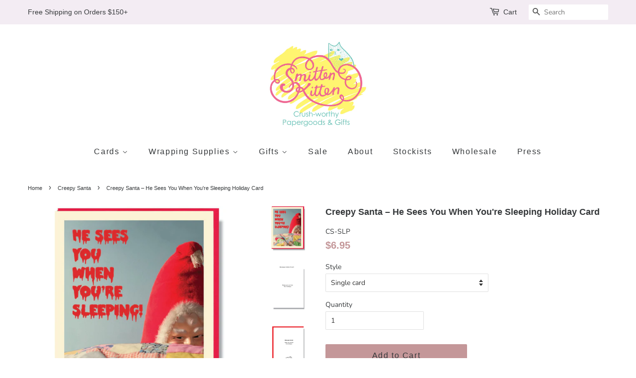

--- FILE ---
content_type: text/html; charset=utf-8
request_url: https://smittenkitten.ca/collections/creepy-santa/products/sees-you-when-youre-sleeping-card
body_size: 22105
content:
<!doctype html>
<html class="no-js">
<head>

  <!-- Basic page needs ================================================== -->
  <meta charset="utf-8">
  <meta http-equiv="X-UA-Compatible" content="IE=edge,chrome=1">

  
  <link rel="shortcut icon" href="//smittenkitten.ca/cdn/shop/files/FAVICO_32x32.png?v=1752790853" type="image/png" />
  

  <!-- Title and description ================================================== -->
  <title>
  Creepy Santa – He Sees You When You&#39;re Sleeping Holiday Card &ndash; Smitten Kitten
  </title>

  
  <meta name="description" content="Meet the holiday card that people can’t stop talking about — weird, iconic, and just unsettling enough to become a tradition. Equal parts creepy, cheeky, and chaotic-in-the-best-way, this Creepy Santa He Sees You When You&#39;re Sleeping design is part of our six-card Creepy Santa collection and continues to be one of our ">
  

  <!-- Social meta ================================================== -->
  <!-- /snippets/social-meta-tags.liquid -->




<meta property="og:site_name" content="Smitten Kitten">
<meta property="og:url" content="https://smittenkitten.ca/products/sees-you-when-youre-sleeping-card">
<meta property="og:title" content="Creepy Santa – He Sees You When You're Sleeping Holiday Card">
<meta property="og:type" content="product">
<meta property="og:description" content="Meet the holiday card that people can’t stop talking about — weird, iconic, and just unsettling enough to become a tradition. Equal parts creepy, cheeky, and chaotic-in-the-best-way, this Creepy Santa He Sees You When You&#39;re Sleeping design is part of our six-card Creepy Santa collection and continues to be one of our ">

  <meta property="og:price:amount" content="6.95">
  <meta property="og:price:currency" content="CAD">

<meta property="og:image" content="http://smittenkitten.ca/cdn/shop/products/CS-SLP_1200x1200.jpg?v=1582236101"><meta property="og:image" content="http://smittenkitten.ca/cdn/shop/products/CS-SLP2_1200x1200.jpg?v=1582236101"><meta property="og:image" content="http://smittenkitten.ca/cdn/shop/products/CS-SLP3_1200x1200.jpg?v=1582236101">
<meta property="og:image:secure_url" content="https://smittenkitten.ca/cdn/shop/products/CS-SLP_1200x1200.jpg?v=1582236101"><meta property="og:image:secure_url" content="https://smittenkitten.ca/cdn/shop/products/CS-SLP2_1200x1200.jpg?v=1582236101"><meta property="og:image:secure_url" content="https://smittenkitten.ca/cdn/shop/products/CS-SLP3_1200x1200.jpg?v=1582236101">


<meta name="twitter:card" content="summary_large_image">
<meta name="twitter:title" content="Creepy Santa – He Sees You When You're Sleeping Holiday Card">
<meta name="twitter:description" content="Meet the holiday card that people can’t stop talking about — weird, iconic, and just unsettling enough to become a tradition. Equal parts creepy, cheeky, and chaotic-in-the-best-way, this Creepy Santa He Sees You When You&#39;re Sleeping design is part of our six-card Creepy Santa collection and continues to be one of our ">


  <!-- Helpers ================================================== -->
  <link rel="canonical" href="https://smittenkitten.ca/products/sees-you-when-youre-sleeping-card">
  <meta name="viewport" content="width=device-width,initial-scale=1">
  <meta name="theme-color" content="#c49799">

  <!-- CSS ================================================== -->
  <link href="//smittenkitten.ca/cdn/shop/t/2/assets/timber.scss.css?v=85906932302292525821763593362" rel="stylesheet" type="text/css" media="all" />
  <link href="//smittenkitten.ca/cdn/shop/t/2/assets/theme.scss.css?v=181113619405996252021763593362" rel="stylesheet" type="text/css" media="all" />

  <script>
    window.theme = window.theme || {};

    var theme = {
      strings: {
        addToCart: "Add to Cart",
        soldOut: "Sold Out",
        unavailable: "Unavailable",
        zoomClose: "Close (Esc)",
        zoomPrev: "Previous (Left arrow key)",
        zoomNext: "Next (Right arrow key)",
        addressError: "Error looking up that address",
        addressNoResults: "No results for that address",
        addressQueryLimit: "You have exceeded the Google API usage limit. Consider upgrading to a \u003ca href=\"https:\/\/developers.google.com\/maps\/premium\/usage-limits\"\u003ePremium Plan\u003c\/a\u003e.",
        authError: "There was a problem authenticating your Google Maps API Key."
      },
      settings: {
        // Adding some settings to allow the editor to update correctly when they are changed
        enableWideLayout: true,
        typeAccentTransform: false,
        typeAccentSpacing: true,
        baseFontSize: '14px',
        headerBaseFontSize: '26px',
        accentFontSize: '16px'
      },
      variables: {
        mediaQueryMedium: 'screen and (max-width: 768px)',
        bpSmall: false
      },
      moneyFormat: "${{amount}}"
    }

    document.documentElement.className = document.documentElement.className.replace('no-js', 'supports-js');
  </script>

  <!-- Header hook for plugins ================================================== -->
  <script>window.performance && window.performance.mark && window.performance.mark('shopify.content_for_header.start');</script><meta id="shopify-digital-wallet" name="shopify-digital-wallet" content="/31858622599/digital_wallets/dialog">
<meta name="shopify-checkout-api-token" content="3908baff40b1a7d65f4bf5014aeff698">
<meta id="in-context-paypal-metadata" data-shop-id="31858622599" data-venmo-supported="false" data-environment="production" data-locale="en_US" data-paypal-v4="true" data-currency="CAD">
<link rel="alternate" type="application/json+oembed" href="https://smittenkitten.ca/products/sees-you-when-youre-sleeping-card.oembed">
<script async="async" src="/checkouts/internal/preloads.js?locale=en-CA"></script>
<link rel="preconnect" href="https://shop.app" crossorigin="anonymous">
<script async="async" src="https://shop.app/checkouts/internal/preloads.js?locale=en-CA&shop_id=31858622599" crossorigin="anonymous"></script>
<script id="apple-pay-shop-capabilities" type="application/json">{"shopId":31858622599,"countryCode":"CA","currencyCode":"CAD","merchantCapabilities":["supports3DS"],"merchantId":"gid:\/\/shopify\/Shop\/31858622599","merchantName":"Smitten Kitten","requiredBillingContactFields":["postalAddress","email"],"requiredShippingContactFields":["postalAddress","email"],"shippingType":"shipping","supportedNetworks":["visa","masterCard","amex","discover","interac","jcb"],"total":{"type":"pending","label":"Smitten Kitten","amount":"1.00"},"shopifyPaymentsEnabled":true,"supportsSubscriptions":true}</script>
<script id="shopify-features" type="application/json">{"accessToken":"3908baff40b1a7d65f4bf5014aeff698","betas":["rich-media-storefront-analytics"],"domain":"smittenkitten.ca","predictiveSearch":true,"shopId":31858622599,"locale":"en"}</script>
<script>var Shopify = Shopify || {};
Shopify.shop = "skitty-test-store.myshopify.com";
Shopify.locale = "en";
Shopify.currency = {"active":"CAD","rate":"1.0"};
Shopify.country = "CA";
Shopify.theme = {"name":"Minimal","id":86299410567,"schema_name":"Minimal","schema_version":"11.7.5","theme_store_id":380,"role":"main"};
Shopify.theme.handle = "null";
Shopify.theme.style = {"id":null,"handle":null};
Shopify.cdnHost = "smittenkitten.ca/cdn";
Shopify.routes = Shopify.routes || {};
Shopify.routes.root = "/";</script>
<script type="module">!function(o){(o.Shopify=o.Shopify||{}).modules=!0}(window);</script>
<script>!function(o){function n(){var o=[];function n(){o.push(Array.prototype.slice.apply(arguments))}return n.q=o,n}var t=o.Shopify=o.Shopify||{};t.loadFeatures=n(),t.autoloadFeatures=n()}(window);</script>
<script>
  window.ShopifyPay = window.ShopifyPay || {};
  window.ShopifyPay.apiHost = "shop.app\/pay";
  window.ShopifyPay.redirectState = null;
</script>
<script id="shop-js-analytics" type="application/json">{"pageType":"product"}</script>
<script defer="defer" async type="module" src="//smittenkitten.ca/cdn/shopifycloud/shop-js/modules/v2/client.init-shop-cart-sync_BApSsMSl.en.esm.js"></script>
<script defer="defer" async type="module" src="//smittenkitten.ca/cdn/shopifycloud/shop-js/modules/v2/chunk.common_CBoos6YZ.esm.js"></script>
<script type="module">
  await import("//smittenkitten.ca/cdn/shopifycloud/shop-js/modules/v2/client.init-shop-cart-sync_BApSsMSl.en.esm.js");
await import("//smittenkitten.ca/cdn/shopifycloud/shop-js/modules/v2/chunk.common_CBoos6YZ.esm.js");

  window.Shopify.SignInWithShop?.initShopCartSync?.({"fedCMEnabled":true,"windoidEnabled":true});

</script>
<script>
  window.Shopify = window.Shopify || {};
  if (!window.Shopify.featureAssets) window.Shopify.featureAssets = {};
  window.Shopify.featureAssets['shop-js'] = {"shop-cart-sync":["modules/v2/client.shop-cart-sync_DJczDl9f.en.esm.js","modules/v2/chunk.common_CBoos6YZ.esm.js"],"init-fed-cm":["modules/v2/client.init-fed-cm_BzwGC0Wi.en.esm.js","modules/v2/chunk.common_CBoos6YZ.esm.js"],"init-windoid":["modules/v2/client.init-windoid_BS26ThXS.en.esm.js","modules/v2/chunk.common_CBoos6YZ.esm.js"],"shop-cash-offers":["modules/v2/client.shop-cash-offers_DthCPNIO.en.esm.js","modules/v2/chunk.common_CBoos6YZ.esm.js","modules/v2/chunk.modal_Bu1hFZFC.esm.js"],"shop-button":["modules/v2/client.shop-button_D_JX508o.en.esm.js","modules/v2/chunk.common_CBoos6YZ.esm.js"],"init-shop-email-lookup-coordinator":["modules/v2/client.init-shop-email-lookup-coordinator_DFwWcvrS.en.esm.js","modules/v2/chunk.common_CBoos6YZ.esm.js"],"shop-toast-manager":["modules/v2/client.shop-toast-manager_tEhgP2F9.en.esm.js","modules/v2/chunk.common_CBoos6YZ.esm.js"],"shop-login-button":["modules/v2/client.shop-login-button_DwLgFT0K.en.esm.js","modules/v2/chunk.common_CBoos6YZ.esm.js","modules/v2/chunk.modal_Bu1hFZFC.esm.js"],"avatar":["modules/v2/client.avatar_BTnouDA3.en.esm.js"],"init-shop-cart-sync":["modules/v2/client.init-shop-cart-sync_BApSsMSl.en.esm.js","modules/v2/chunk.common_CBoos6YZ.esm.js"],"pay-button":["modules/v2/client.pay-button_BuNmcIr_.en.esm.js","modules/v2/chunk.common_CBoos6YZ.esm.js"],"init-shop-for-new-customer-accounts":["modules/v2/client.init-shop-for-new-customer-accounts_DrjXSI53.en.esm.js","modules/v2/client.shop-login-button_DwLgFT0K.en.esm.js","modules/v2/chunk.common_CBoos6YZ.esm.js","modules/v2/chunk.modal_Bu1hFZFC.esm.js"],"init-customer-accounts-sign-up":["modules/v2/client.init-customer-accounts-sign-up_TlVCiykN.en.esm.js","modules/v2/client.shop-login-button_DwLgFT0K.en.esm.js","modules/v2/chunk.common_CBoos6YZ.esm.js","modules/v2/chunk.modal_Bu1hFZFC.esm.js"],"shop-follow-button":["modules/v2/client.shop-follow-button_C5D3XtBb.en.esm.js","modules/v2/chunk.common_CBoos6YZ.esm.js","modules/v2/chunk.modal_Bu1hFZFC.esm.js"],"checkout-modal":["modules/v2/client.checkout-modal_8TC_1FUY.en.esm.js","modules/v2/chunk.common_CBoos6YZ.esm.js","modules/v2/chunk.modal_Bu1hFZFC.esm.js"],"init-customer-accounts":["modules/v2/client.init-customer-accounts_C0Oh2ljF.en.esm.js","modules/v2/client.shop-login-button_DwLgFT0K.en.esm.js","modules/v2/chunk.common_CBoos6YZ.esm.js","modules/v2/chunk.modal_Bu1hFZFC.esm.js"],"lead-capture":["modules/v2/client.lead-capture_Cq0gfm7I.en.esm.js","modules/v2/chunk.common_CBoos6YZ.esm.js","modules/v2/chunk.modal_Bu1hFZFC.esm.js"],"shop-login":["modules/v2/client.shop-login_BmtnoEUo.en.esm.js","modules/v2/chunk.common_CBoos6YZ.esm.js","modules/v2/chunk.modal_Bu1hFZFC.esm.js"],"payment-terms":["modules/v2/client.payment-terms_BHOWV7U_.en.esm.js","modules/v2/chunk.common_CBoos6YZ.esm.js","modules/v2/chunk.modal_Bu1hFZFC.esm.js"]};
</script>
<script>(function() {
  var isLoaded = false;
  function asyncLoad() {
    if (isLoaded) return;
    isLoaded = true;
    var urls = ["https:\/\/contactform.hulkapps.com\/skeletopapp.js?shop=skitty-test-store.myshopify.com"];
    for (var i = 0; i < urls.length; i++) {
      var s = document.createElement('script');
      s.type = 'text/javascript';
      s.async = true;
      s.src = urls[i];
      var x = document.getElementsByTagName('script')[0];
      x.parentNode.insertBefore(s, x);
    }
  };
  if(window.attachEvent) {
    window.attachEvent('onload', asyncLoad);
  } else {
    window.addEventListener('load', asyncLoad, false);
  }
})();</script>
<script id="__st">var __st={"a":31858622599,"offset":-18000,"reqid":"f1e2fa8d-3930-4bf4-bc9b-c61476e3b4bc-1768899079","pageurl":"smittenkitten.ca\/collections\/creepy-santa\/products\/sees-you-when-youre-sleeping-card","u":"3b610361e576","p":"product","rtyp":"product","rid":4639919145095};</script>
<script>window.ShopifyPaypalV4VisibilityTracking = true;</script>
<script id="captcha-bootstrap">!function(){'use strict';const t='contact',e='account',n='new_comment',o=[[t,t],['blogs',n],['comments',n],[t,'customer']],c=[[e,'customer_login'],[e,'guest_login'],[e,'recover_customer_password'],[e,'create_customer']],r=t=>t.map((([t,e])=>`form[action*='/${t}']:not([data-nocaptcha='true']) input[name='form_type'][value='${e}']`)).join(','),a=t=>()=>t?[...document.querySelectorAll(t)].map((t=>t.form)):[];function s(){const t=[...o],e=r(t);return a(e)}const i='password',u='form_key',d=['recaptcha-v3-token','g-recaptcha-response','h-captcha-response',i],f=()=>{try{return window.sessionStorage}catch{return}},m='__shopify_v',_=t=>t.elements[u];function p(t,e,n=!1){try{const o=window.sessionStorage,c=JSON.parse(o.getItem(e)),{data:r}=function(t){const{data:e,action:n}=t;return t[m]||n?{data:e,action:n}:{data:t,action:n}}(c);for(const[e,n]of Object.entries(r))t.elements[e]&&(t.elements[e].value=n);n&&o.removeItem(e)}catch(o){console.error('form repopulation failed',{error:o})}}const l='form_type',E='cptcha';function T(t){t.dataset[E]=!0}const w=window,h=w.document,L='Shopify',v='ce_forms',y='captcha';let A=!1;((t,e)=>{const n=(g='f06e6c50-85a8-45c8-87d0-21a2b65856fe',I='https://cdn.shopify.com/shopifycloud/storefront-forms-hcaptcha/ce_storefront_forms_captcha_hcaptcha.v1.5.2.iife.js',D={infoText:'Protected by hCaptcha',privacyText:'Privacy',termsText:'Terms'},(t,e,n)=>{const o=w[L][v],c=o.bindForm;if(c)return c(t,g,e,D).then(n);var r;o.q.push([[t,g,e,D],n]),r=I,A||(h.body.append(Object.assign(h.createElement('script'),{id:'captcha-provider',async:!0,src:r})),A=!0)});var g,I,D;w[L]=w[L]||{},w[L][v]=w[L][v]||{},w[L][v].q=[],w[L][y]=w[L][y]||{},w[L][y].protect=function(t,e){n(t,void 0,e),T(t)},Object.freeze(w[L][y]),function(t,e,n,w,h,L){const[v,y,A,g]=function(t,e,n){const i=e?o:[],u=t?c:[],d=[...i,...u],f=r(d),m=r(i),_=r(d.filter((([t,e])=>n.includes(e))));return[a(f),a(m),a(_),s()]}(w,h,L),I=t=>{const e=t.target;return e instanceof HTMLFormElement?e:e&&e.form},D=t=>v().includes(t);t.addEventListener('submit',(t=>{const e=I(t);if(!e)return;const n=D(e)&&!e.dataset.hcaptchaBound&&!e.dataset.recaptchaBound,o=_(e),c=g().includes(e)&&(!o||!o.value);(n||c)&&t.preventDefault(),c&&!n&&(function(t){try{if(!f())return;!function(t){const e=f();if(!e)return;const n=_(t);if(!n)return;const o=n.value;o&&e.removeItem(o)}(t);const e=Array.from(Array(32),(()=>Math.random().toString(36)[2])).join('');!function(t,e){_(t)||t.append(Object.assign(document.createElement('input'),{type:'hidden',name:u})),t.elements[u].value=e}(t,e),function(t,e){const n=f();if(!n)return;const o=[...t.querySelectorAll(`input[type='${i}']`)].map((({name:t})=>t)),c=[...d,...o],r={};for(const[a,s]of new FormData(t).entries())c.includes(a)||(r[a]=s);n.setItem(e,JSON.stringify({[m]:1,action:t.action,data:r}))}(t,e)}catch(e){console.error('failed to persist form',e)}}(e),e.submit())}));const S=(t,e)=>{t&&!t.dataset[E]&&(n(t,e.some((e=>e===t))),T(t))};for(const o of['focusin','change'])t.addEventListener(o,(t=>{const e=I(t);D(e)&&S(e,y())}));const B=e.get('form_key'),M=e.get(l),P=B&&M;t.addEventListener('DOMContentLoaded',(()=>{const t=y();if(P)for(const e of t)e.elements[l].value===M&&p(e,B);[...new Set([...A(),...v().filter((t=>'true'===t.dataset.shopifyCaptcha))])].forEach((e=>S(e,t)))}))}(h,new URLSearchParams(w.location.search),n,t,e,['guest_login'])})(!0,!0)}();</script>
<script integrity="sha256-4kQ18oKyAcykRKYeNunJcIwy7WH5gtpwJnB7kiuLZ1E=" data-source-attribution="shopify.loadfeatures" defer="defer" src="//smittenkitten.ca/cdn/shopifycloud/storefront/assets/storefront/load_feature-a0a9edcb.js" crossorigin="anonymous"></script>
<script crossorigin="anonymous" defer="defer" src="//smittenkitten.ca/cdn/shopifycloud/storefront/assets/shopify_pay/storefront-65b4c6d7.js?v=20250812"></script>
<script data-source-attribution="shopify.dynamic_checkout.dynamic.init">var Shopify=Shopify||{};Shopify.PaymentButton=Shopify.PaymentButton||{isStorefrontPortableWallets:!0,init:function(){window.Shopify.PaymentButton.init=function(){};var t=document.createElement("script");t.src="https://smittenkitten.ca/cdn/shopifycloud/portable-wallets/latest/portable-wallets.en.js",t.type="module",document.head.appendChild(t)}};
</script>
<script data-source-attribution="shopify.dynamic_checkout.buyer_consent">
  function portableWalletsHideBuyerConsent(e){var t=document.getElementById("shopify-buyer-consent"),n=document.getElementById("shopify-subscription-policy-button");t&&n&&(t.classList.add("hidden"),t.setAttribute("aria-hidden","true"),n.removeEventListener("click",e))}function portableWalletsShowBuyerConsent(e){var t=document.getElementById("shopify-buyer-consent"),n=document.getElementById("shopify-subscription-policy-button");t&&n&&(t.classList.remove("hidden"),t.removeAttribute("aria-hidden"),n.addEventListener("click",e))}window.Shopify?.PaymentButton&&(window.Shopify.PaymentButton.hideBuyerConsent=portableWalletsHideBuyerConsent,window.Shopify.PaymentButton.showBuyerConsent=portableWalletsShowBuyerConsent);
</script>
<script data-source-attribution="shopify.dynamic_checkout.cart.bootstrap">document.addEventListener("DOMContentLoaded",(function(){function t(){return document.querySelector("shopify-accelerated-checkout-cart, shopify-accelerated-checkout")}if(t())Shopify.PaymentButton.init();else{new MutationObserver((function(e,n){t()&&(Shopify.PaymentButton.init(),n.disconnect())})).observe(document.body,{childList:!0,subtree:!0})}}));
</script>
<link id="shopify-accelerated-checkout-styles" rel="stylesheet" media="screen" href="https://smittenkitten.ca/cdn/shopifycloud/portable-wallets/latest/accelerated-checkout-backwards-compat.css" crossorigin="anonymous">
<style id="shopify-accelerated-checkout-cart">
        #shopify-buyer-consent {
  margin-top: 1em;
  display: inline-block;
  width: 100%;
}

#shopify-buyer-consent.hidden {
  display: none;
}

#shopify-subscription-policy-button {
  background: none;
  border: none;
  padding: 0;
  text-decoration: underline;
  font-size: inherit;
  cursor: pointer;
}

#shopify-subscription-policy-button::before {
  box-shadow: none;
}

      </style>

<script>window.performance && window.performance.mark && window.performance.mark('shopify.content_for_header.end');</script>

<script>window.BOLD = window.BOLD || {};
    window.BOLD.common = window.BOLD.common || {};
    window.BOLD.common.Shopify = window.BOLD.common.Shopify || {};
    window.BOLD.common.Shopify.shop = {
      domain: 'smittenkitten.ca',
      permanent_domain: 'skitty-test-store.myshopify.com',
      url: 'https://smittenkitten.ca',
      secure_url: 'https://smittenkitten.ca',
      money_format: "${{amount}}",
      currency: "CAD"
    };
    window.BOLD.common.Shopify.customer = {
      id: null,
      tags: null,
    };
    window.BOLD.common.Shopify.cart = {"note":null,"attributes":{},"original_total_price":0,"total_price":0,"total_discount":0,"total_weight":0.0,"item_count":0,"items":[],"requires_shipping":false,"currency":"CAD","items_subtotal_price":0,"cart_level_discount_applications":[],"checkout_charge_amount":0};
    window.BOLD.common.template = 'product';window.BOLD.common.Shopify.formatMoney = function(money, format) {
        function n(t, e) {
            return "undefined" == typeof t ? e : t
        }
        function r(t, e, r, i) {
            if (e = n(e, 2),
                r = n(r, ","),
                i = n(i, "."),
            isNaN(t) || null == t)
                return 0;
            t = (t / 100).toFixed(e);
            var o = t.split(".")
                , a = o[0].replace(/(\d)(?=(\d\d\d)+(?!\d))/g, "$1" + r)
                , s = o[1] ? i + o[1] : "";
            return a + s
        }
        "string" == typeof money && (money = money.replace(".", ""));
        var i = ""
            , o = /\{\{\s*(\w+)\s*\}\}/
            , a = format || window.BOLD.common.Shopify.shop.money_format || window.Shopify.money_format || "$ {{ amount }}";
        switch (a.match(o)[1]) {
            case "amount":
                i = r(money, 2, ",", ".");
                break;
            case "amount_no_decimals":
                i = r(money, 0, ",", ".");
                break;
            case "amount_with_comma_separator":
                i = r(money, 2, ".", ",");
                break;
            case "amount_no_decimals_with_comma_separator":
                i = r(money, 0, ".", ",");
                break;
            case "amount_with_space_separator":
                i = r(money, 2, " ", ",");
                break;
            case "amount_no_decimals_with_space_separator":
                i = r(money, 0, " ", ",");
                break;
            case "amount_with_apostrophe_separator":
                i = r(money, 2, "'", ".");
                break;
        }
        return a.replace(o, i);
    };
    window.BOLD.common.Shopify.saveProduct = function (handle, product) {
      if (typeof handle === 'string' && typeof window.BOLD.common.Shopify.products[handle] === 'undefined') {
        if (typeof product === 'number') {
          window.BOLD.common.Shopify.handles[product] = handle;
          product = { id: product };
        }
        window.BOLD.common.Shopify.products[handle] = product;
      }
    };
    window.BOLD.common.Shopify.saveVariant = function (variant_id, variant) {
      if (typeof variant_id === 'number' && typeof window.BOLD.common.Shopify.variants[variant_id] === 'undefined') {
        window.BOLD.common.Shopify.variants[variant_id] = variant;
      }
    };window.BOLD.common.Shopify.products = window.BOLD.common.Shopify.products || {};
    window.BOLD.common.Shopify.variants = window.BOLD.common.Shopify.variants || {};
    window.BOLD.common.Shopify.handles = window.BOLD.common.Shopify.handles || {};window.BOLD.common.Shopify.handle = "sees-you-when-youre-sleeping-card"
window.BOLD.common.Shopify.saveProduct("sees-you-when-youre-sleeping-card", 4639919145095);window.BOLD.common.Shopify.saveVariant(41176155488408, { product_id: 4639919145095, product_handle: "sees-you-when-youre-sleeping-card", price: 695, group_id: '', csp_metafield: {}});window.BOLD.common.Shopify.saveVariant(41176155521176, { product_id: 4639919145095, product_handle: "sees-you-when-youre-sleeping-card", price: 1995, group_id: '', csp_metafield: {}});window.BOLD.common.Shopify.saveVariant(41176155553944, { product_id: 4639919145095, product_handle: "sees-you-when-youre-sleeping-card", price: 1995, group_id: '', csp_metafield: {}});window.BOLD.apps_installed = {"Currency":1} || {};window.BOLD.common.Shopify.saveProduct("creepy-santa-assorted-box-set-6", 4639943164039);window.BOLD.common.Shopify.saveVariant(32731495530631, { product_id: 4639943164039, product_handle: "creepy-santa-assorted-box-set-6", price: 1995, group_id: '', csp_metafield: {}});window.BOLD.common.Shopify.saveProduct("you-better-watch-out-card", 4639919767687);window.BOLD.common.Shopify.saveVariant(41176162402456, { product_id: 4639919767687, product_handle: "you-better-watch-out-card", price: 695, group_id: '', csp_metafield: {}});window.BOLD.common.Shopify.saveVariant(41176162435224, { product_id: 4639919767687, product_handle: "you-better-watch-out-card", price: 1995, group_id: '', csp_metafield: {}});window.BOLD.common.Shopify.saveVariant(41176162467992, { product_id: 4639919767687, product_handle: "you-better-watch-out-card", price: 1995, group_id: '', csp_metafield: {}});window.BOLD.common.Shopify.saveProduct("sees-you-when-youre-sleeping-card", 4639919145095);window.BOLD.common.Shopify.saveVariant(41176155488408, { product_id: 4639919145095, product_handle: "sees-you-when-youre-sleeping-card", price: 695, group_id: '', csp_metafield: {}});window.BOLD.common.Shopify.saveVariant(41176155521176, { product_id: 4639919145095, product_handle: "sees-you-when-youre-sleeping-card", price: 1995, group_id: '', csp_metafield: {}});window.BOLD.common.Shopify.saveVariant(41176155553944, { product_id: 4639919145095, product_handle: "sees-you-when-youre-sleeping-card", price: 1995, group_id: '', csp_metafield: {}});window.BOLD.common.Shopify.saveProduct("hes-gonna-find-out-card", 4639918915719);window.BOLD.common.Shopify.saveVariant(41176182522008, { product_id: 4639918915719, product_handle: "hes-gonna-find-out-card", price: 695, group_id: '', csp_metafield: {}});window.BOLD.common.Shopify.saveVariant(41176182554776, { product_id: 4639918915719, product_handle: "hes-gonna-find-out-card", price: 1995, group_id: '', csp_metafield: {}});window.BOLD.common.Shopify.saveVariant(41176182587544, { product_id: 4639918915719, product_handle: "hes-gonna-find-out-card", price: 1995, group_id: '', csp_metafield: {}});window.BOLD.common.Shopify.saveProduct("he-knows-when-youre-awake-card", 4639919538311);window.BOLD.common.Shopify.saveVariant(41176144871576, { product_id: 4639919538311, product_handle: "he-knows-when-youre-awake-card", price: 695, group_id: '', csp_metafield: {}});window.BOLD.common.Shopify.saveVariant(41176144904344, { product_id: 4639919538311, product_handle: "he-knows-when-youre-awake-card", price: 1995, group_id: '', csp_metafield: {}});window.BOLD.common.Shopify.saveVariant(41176144937112, { product_id: 4639919538311, product_handle: "he-knows-when-youre-awake-card", price: 1995, group_id: '', csp_metafield: {}});window.BOLD.common.Shopify.saveProduct("santa-claus-is-coming-card", 4639919341703);window.BOLD.common.Shopify.saveVariant(41176153653400, { product_id: 4639919341703, product_handle: "santa-claus-is-coming-card", price: 695, group_id: '', csp_metafield: {}});window.BOLD.common.Shopify.saveVariant(41176153686168, { product_id: 4639919341703, product_handle: "santa-claus-is-coming-card", price: 1995, group_id: '', csp_metafield: {}});window.BOLD.common.Shopify.saveVariant(41176153718936, { product_id: 4639919341703, product_handle: "santa-claus-is-coming-card", price: 1995, group_id: '', csp_metafield: {}});window.BOLD.common.Shopify.saveProduct("you-better-not-cry-card", 4639918751879);window.BOLD.common.Shopify.saveVariant(41176159060120, { product_id: 4639918751879, product_handle: "you-better-not-cry-card", price: 695, group_id: '', csp_metafield: {}});window.BOLD.common.Shopify.saveVariant(41176159092888, { product_id: 4639918751879, product_handle: "you-better-not-cry-card", price: 1995, group_id: '', csp_metafield: {}});window.BOLD.common.Shopify.saveVariant(41176159125656, { product_id: 4639918751879, product_handle: "you-better-not-cry-card", price: 1995, group_id: '', csp_metafield: {}});window.BOLD.common.Shopify.saveProduct("creepy-santa-gift-tags", 7976503017701);window.BOLD.common.Shopify.saveVariant(43342208139493, { product_id: 7976503017701, product_handle: "creepy-santa-gift-tags", price: 700, group_id: '', csp_metafield: {}});window.BOLD.common.Shopify.saveProduct("creepy-santa-wrapping-paper-set", 8132114841829);window.BOLD.common.Shopify.saveVariant(43729764909285, { product_id: 8132114841829, product_handle: "creepy-santa-wrapping-paper-set", price: 1600, group_id: '', csp_metafield: {}});window.BOLD.common.Shopify.saveVariant(43741598187749, { product_id: 8132114841829, product_handle: "creepy-santa-wrapping-paper-set", price: 1600, group_id: '', csp_metafield: {}});window.BOLD.common.Shopify.saveVariant(43741600022757, { product_id: 8132114841829, product_handle: "creepy-santa-wrapping-paper-set", price: 1600, group_id: '', csp_metafield: {}});window.BOLD.common.Shopify.saveVariant(43741603168485, { product_id: 8132114841829, product_handle: "creepy-santa-wrapping-paper-set", price: 1600, group_id: '', csp_metafield: {}});window.BOLD.common.Shopify.metafields = window.BOLD.common.Shopify.metafields || {};window.BOLD.common.Shopify.metafields["bold_rp"] = {};window.BOLD.common.Shopify.metafields["bold_csp_defaults"] = {};window.BOLD.common.cacheParams = window.BOLD.common.cacheParams || {};
</script><script src="//smittenkitten.ca/cdn/shop/t/2/assets/jquery-2.2.3.min.js?v=58211863146907186831580405576" type="text/javascript"></script>

  <script src="//smittenkitten.ca/cdn/shop/t/2/assets/lazysizes.min.js?v=155223123402716617051580405576" async="async"></script>

  
  
<style>
	.wrapper {
		max-width: 96% !important;
	}
</style>
 

<script>window.__pagefly_analytics_settings__ = {"acceptTracking":false};</script>
 <style type='text/css'>
  .baCountry{width:30px;height:20px;display:inline-block;vertical-align:middle;margin-right:6px;background-size:30px!important;border-radius:4px;background-repeat:no-repeat}
  .baCountry-traditional .baCountry{background-image:url(https://cdn.shopify.com/s/files/1/0194/1736/6592/t/1/assets/ba-flags.png?=14261939516959647149);height:19px!important}
  .baCountry-modern .baCountry{background-image:url(https://cdn.shopify.com/s/files/1/0194/1736/6592/t/1/assets/ba-flags.png?=14261939516959647149)}
  .baCountry-NO-FLAG{background-position:0 0}.baCountry-AD{background-position:0 -20px}.baCountry-AED{background-position:0 -40px}.baCountry-AFN{background-position:0 -60px}.baCountry-AG{background-position:0 -80px}.baCountry-AI{background-position:0 -100px}.baCountry-ALL{background-position:0 -120px}.baCountry-AMD{background-position:0 -140px}.baCountry-AOA{background-position:0 -160px}.baCountry-ARS{background-position:0 -180px}.baCountry-AS{background-position:0 -200px}.baCountry-AT{background-position:0 -220px}.baCountry-AUD{background-position:0 -240px}.baCountry-AWG{background-position:0 -260px}.baCountry-AZN{background-position:0 -280px}.baCountry-BAM{background-position:0 -300px}.baCountry-BBD{background-position:0 -320px}.baCountry-BDT{background-position:0 -340px}.baCountry-BE{background-position:0 -360px}.baCountry-BF{background-position:0 -380px}.baCountry-BGN{background-position:0 -400px}.baCountry-BHD{background-position:0 -420px}.baCountry-BIF{background-position:0 -440px}.baCountry-BJ{background-position:0 -460px}.baCountry-BMD{background-position:0 -480px}.baCountry-BND{background-position:0 -500px}.baCountry-BOB{background-position:0 -520px}.baCountry-BRL{background-position:0 -540px}.baCountry-BSD{background-position:0 -560px}.baCountry-BTN{background-position:0 -580px}.baCountry-BWP{background-position:0 -600px}.baCountry-BYN{background-position:0 -620px}.baCountry-BZD{background-position:0 -640px}.baCountry-CAD{background-position:0 -660px}.baCountry-CC{background-position:0 -680px}.baCountry-CDF{background-position:0 -700px}.baCountry-CG{background-position:0 -720px}.baCountry-CHF{background-position:0 -740px}.baCountry-CI{background-position:0 -760px}.baCountry-CK{background-position:0 -780px}.baCountry-CLP{background-position:0 -800px}.baCountry-CM{background-position:0 -820px}.baCountry-CNY{background-position:0 -840px}.baCountry-COP{background-position:0 -860px}.baCountry-CRC{background-position:0 -880px}.baCountry-CU{background-position:0 -900px}.baCountry-CX{background-position:0 -920px}.baCountry-CY{background-position:0 -940px}.baCountry-CZK{background-position:0 -960px}.baCountry-DE{background-position:0 -980px}.baCountry-DJF{background-position:0 -1000px}.baCountry-DKK{background-position:0 -1020px}.baCountry-DM{background-position:0 -1040px}.baCountry-DOP{background-position:0 -1060px}.baCountry-DZD{background-position:0 -1080px}.baCountry-EC{background-position:0 -1100px}.baCountry-EE{background-position:0 -1120px}.baCountry-EGP{background-position:0 -1140px}.baCountry-ER{background-position:0 -1160px}.baCountry-ES{background-position:0 -1180px}.baCountry-ETB{background-position:0 -1200px}.baCountry-EUR{background-position:0 -1220px}.baCountry-FI{background-position:0 -1240px}.baCountry-FJD{background-position:0 -1260px}.baCountry-FKP{background-position:0 -1280px}.baCountry-FO{background-position:0 -1300px}.baCountry-FR{background-position:0 -1320px}.baCountry-GA{background-position:0 -1340px}.baCountry-GBP{background-position:0 -1360px}.baCountry-GD{background-position:0 -1380px}.baCountry-GEL{background-position:0 -1400px}.baCountry-GHS{background-position:0 -1420px}.baCountry-GIP{background-position:0 -1440px}.baCountry-GL{background-position:0 -1460px}.baCountry-GMD{background-position:0 -1480px}.baCountry-GNF{background-position:0 -1500px}.baCountry-GQ{background-position:0 -1520px}.baCountry-GR{background-position:0 -1540px}.baCountry-GTQ{background-position:0 -1560px}.baCountry-GU{background-position:0 -1580px}.baCountry-GW{background-position:0 -1600px}.baCountry-HKD{background-position:0 -1620px}.baCountry-HNL{background-position:0 -1640px}.baCountry-HRK{background-position:0 -1660px}.baCountry-HTG{background-position:0 -1680px}.baCountry-HUF{background-position:0 -1700px}.baCountry-IDR{background-position:0 -1720px}.baCountry-IE{background-position:0 -1740px}.baCountry-ILS{background-position:0 -1760px}.baCountry-INR{background-position:0 -1780px}.baCountry-IO{background-position:0 -1800px}.baCountry-IQD{background-position:0 -1820px}.baCountry-IRR{background-position:0 -1840px}.baCountry-ISK{background-position:0 -1860px}.baCountry-IT{background-position:0 -1880px}.baCountry-JMD{background-position:0 -1900px}.baCountry-JOD{background-position:0 -1920px}.baCountry-JPY{background-position:0 -1940px}.baCountry-KES{background-position:0 -1960px}.baCountry-KGS{background-position:0 -1980px}.baCountry-KHR{background-position:0 -2000px}.baCountry-KI{background-position:0 -2020px}.baCountry-KMF{background-position:0 -2040px}.baCountry-KN{background-position:0 -2060px}.baCountry-KP{background-position:0 -2080px}.baCountry-KRW{background-position:0 -2100px}.baCountry-KWD{background-position:0 -2120px}.baCountry-KYD{background-position:0 -2140px}.baCountry-KZT{background-position:0 -2160px}.baCountry-LBP{background-position:0 -2180px}.baCountry-LI{background-position:0 -2200px}.baCountry-LKR{background-position:0 -2220px}.baCountry-LRD{background-position:0 -2240px}.baCountry-LSL{background-position:0 -2260px}.baCountry-LT{background-position:0 -2280px}.baCountry-LU{background-position:0 -2300px}.baCountry-LV{background-position:0 -2320px}.baCountry-LYD{background-position:0 -2340px}.baCountry-MAD{background-position:0 -2360px}.baCountry-MC{background-position:0 -2380px}.baCountry-MDL{background-position:0 -2400px}.baCountry-ME{background-position:0 -2420px}.baCountry-MGA{background-position:0 -2440px}.baCountry-MKD{background-position:0 -2460px}.baCountry-ML{background-position:0 -2480px}.baCountry-MMK{background-position:0 -2500px}.baCountry-MN{background-position:0 -2520px}.baCountry-MOP{background-position:0 -2540px}.baCountry-MQ{background-position:0 -2560px}.baCountry-MR{background-position:0 -2580px}.baCountry-MS{background-position:0 -2600px}.baCountry-MT{background-position:0 -2620px}.baCountry-MUR{background-position:0 -2640px}.baCountry-MVR{background-position:0 -2660px}.baCountry-MWK{background-position:0 -2680px}.baCountry-MXN{background-position:0 -2700px}.baCountry-MYR{background-position:0 -2720px}.baCountry-MZN{background-position:0 -2740px}.baCountry-NAD{background-position:0 -2760px}.baCountry-NE{background-position:0 -2780px}.baCountry-NF{background-position:0 -2800px}.baCountry-NG{background-position:0 -2820px}.baCountry-NIO{background-position:0 -2840px}.baCountry-NL{background-position:0 -2860px}.baCountry-NOK{background-position:0 -2880px}.baCountry-NPR{background-position:0 -2900px}.baCountry-NR{background-position:0 -2920px}.baCountry-NU{background-position:0 -2940px}.baCountry-NZD{background-position:0 -2960px}.baCountry-OMR{background-position:0 -2980px}.baCountry-PAB{background-position:0 -3000px}.baCountry-PEN{background-position:0 -3020px}.baCountry-PGK{background-position:0 -3040px}.baCountry-PHP{background-position:0 -3060px}.baCountry-PKR{background-position:0 -3080px}.baCountry-PLN{background-position:0 -3100px}.baCountry-PR{background-position:0 -3120px}.baCountry-PS{background-position:0 -3140px}.baCountry-PT{background-position:0 -3160px}.baCountry-PW{background-position:0 -3180px}.baCountry-QAR{background-position:0 -3200px}.baCountry-RON{background-position:0 -3220px}.baCountry-RSD{background-position:0 -3240px}.baCountry-RUB{background-position:0 -3260px}.baCountry-RWF{background-position:0 -3280px}.baCountry-SAR{background-position:0 -3300px}.baCountry-SBD{background-position:0 -3320px}.baCountry-SCR{background-position:0 -3340px}.baCountry-SDG{background-position:0 -3360px}.baCountry-SEK{background-position:0 -3380px}.baCountry-SGD{background-position:0 -3400px}.baCountry-SI{background-position:0 -3420px}.baCountry-SK{background-position:0 -3440px}.baCountry-SLL{background-position:0 -3460px}.baCountry-SM{background-position:0 -3480px}.baCountry-SN{background-position:0 -3500px}.baCountry-SO{background-position:0 -3520px}.baCountry-SRD{background-position:0 -3540px}.baCountry-SSP{background-position:0 -3560px}.baCountry-STD{background-position:0 -3580px}.baCountry-SV{background-position:0 -3600px}.baCountry-SYP{background-position:0 -3620px}.baCountry-SZL{background-position:0 -3640px}.baCountry-TC{background-position:0 -3660px}.baCountry-TD{background-position:0 -3680px}.baCountry-TG{background-position:0 -3700px}.baCountry-THB{background-position:0 -3720px}.baCountry-TJS{background-position:0 -3740px}.baCountry-TK{background-position:0 -3760px}.baCountry-TMT{background-position:0 -3780px}.baCountry-TND{background-position:0 -3800px}.baCountry-TOP{background-position:0 -3820px}.baCountry-TRY{background-position:0 -3840px}.baCountry-TTD{background-position:0 -3860px}.baCountry-TWD{background-position:0 -3880px}.baCountry-TZS{background-position:0 -3900px}.baCountry-UAH{background-position:0 -3920px}.baCountry-UGX{background-position:0 -3940px}.baCountry-USD{background-position:0 -3960px}.baCountry-UYU{background-position:0 -3980px}.baCountry-UZS{background-position:0 -4000px}.baCountry-VEF{background-position:0 -4020px}.baCountry-VG{background-position:0 -4040px}.baCountry-VI{background-position:0 -4060px}.baCountry-VND{background-position:0 -4080px}.baCountry-VUV{background-position:0 -4100px}.baCountry-WST{background-position:0 -4120px}.baCountry-XAF{background-position:0 -4140px}.baCountry-XPF{background-position:0 -4160px}.baCountry-YER{background-position:0 -4180px}.baCountry-ZAR{background-position:0 -4200px}.baCountry-ZM{background-position:0 -4220px}.baCountry-ZW{background-position:0 -4240px}
  .bacurr-checkoutNotice{margin: 3px 10px 0 10px;left: 0;right: 0;text-align: center;}
  @media (min-width:750px) {.bacurr-checkoutNotice{position: absolute;}}
</style>

<script>
    window.baCurr = window.baCurr || {};
    window.baCurr.config = {}; window.baCurr.rePeat = function () {};
    Object.assign(window.baCurr.config, {
      "enabled":true,
      "manual_placement":"",
      "night_time":false,
      "round_by_default":false,
      "display_position":"top_left",
      "display_position_type":"floating",
      "custom_code":{"css":""},
      "flag_type":"countryandmoney",
      "flag_design":"modern",
      "round_style":"none",
      "round_dec":"0.99",
      "chosen_cur":[{"USD":"US Dollar (USD)"},{"CAD":"Canadian Dollar (CAD)"},{"GBP":"British Pound (GBP)"}],
      "desktop_visible":true,
      "mob_visible":true,
      "money_mouse_show":false,
      "textColor":"#1e1e1e",
      "flag_theme":"default",
      "selector_hover_hex":"#ffffff",
      "lightning":true,
      "mob_manual_placement":"",
      "mob_placement":"bottom_left",
      "mob_placement_type":"floating",
      "moneyWithCurrencyFormat":false,
      "ui_style":"default",
      "user_curr":"",
      "auto_loc":true,
      "auto_pref":false,
      "selector_bg_hex":"#ffffff",
      "selector_border_type":"boxShadow",
      "cart_alert_bg_hex":"#fbf5f5",
      "cart_alert_note":"All orders are processed in [checkout_currency], using the latest exchange rates.",
      "cart_alert_state":true,
      "cart_alert_font_hex":"#1e1e1e"
    },{
      money_format: "${{amount}}",
      money_with_currency_format: "${{amount}} CAD",
      user_curr: "CAD"
    });
    window.baCurr.config.multi_curr = [];
    
    window.baCurr.config.final_currency = "CAD" || '';
    window.baCurr.config.multi_curr = "AED,AFN,ALL,AMD,ANG,AUD,AWG,AZN,BAM,BBD,BDT,BIF,BND,BOB,BSD,BWP,BZD,CAD,CDF,CHF,CNY,CRC,CVE,CZK,DJF,DKK,DOP,DZD,EGP,ETB,EUR,FJD,FKP,GBP,GMD,GNF,GTQ,GYD,HKD,HNL,HUF,IDR,ILS,INR,ISK,JMD,JPY,KES,KGS,KHR,KMF,KRW,KYD,KZT,LAK,LBP,LKR,MAD,MDL,MKD,MMK,MNT,MOP,MUR,MVR,MWK,MYR,NGN,NIO,NPR,NZD,PEN,PGK,PHP,PKR,PLN,PYG,QAR,RON,RSD,RWF,SAR,SBD,SEK,SGD,SHP,SLL,STD,THB,TJS,TOP,TTD,TWD,TZS,UAH,UGX,USD,UYU,UZS,VND,VUV,WST,XAF,XCD,XOF,XPF,YER".split(',') || '';

    (function(window, document) {"use strict";
      function onload(){
        function insertPopupMessageJs(){
          var head = document.getElementsByTagName('head')[0];
          var script = document.createElement('script');
          script.src = ('https:' == document.location.protocol ? 'https://' : 'http://') + 'boosterapps.com/apps/currency/preview_curr.js';
          script.type = 'text/javascript';
          head.appendChild(script);
        }

        if(document.location.search.indexOf("preview_cur=1") > -1){
          setTimeout(function(){
            window.currency_preview_result = document.getElementById("baCurrSelector").length > 0 ? 'success' : 'error';
            insertPopupMessageJs();
          }, 1000);
        }
      }

      var head = document.getElementsByTagName('head')[0];
      var script = document.createElement('script');
      script.src = ('https:' == document.location.protocol ? 'https://' : 'http://') + "";
      script.type = 'text/javascript';
      script.onload = script.onreadystatechange = function() {
      if (script.readyState) {
        if (script.readyState === 'complete' || script.readyState === 'loaded') {
          script.onreadystatechange = null;
            onload();
          }
        }
        else {
          onload();
        }
      };
      head.appendChild(script);

    }(window, document));
</script>


 
<link href="https://monorail-edge.shopifysvc.com" rel="dns-prefetch">
<script>(function(){if ("sendBeacon" in navigator && "performance" in window) {try {var session_token_from_headers = performance.getEntriesByType('navigation')[0].serverTiming.find(x => x.name == '_s').description;} catch {var session_token_from_headers = undefined;}var session_cookie_matches = document.cookie.match(/_shopify_s=([^;]*)/);var session_token_from_cookie = session_cookie_matches && session_cookie_matches.length === 2 ? session_cookie_matches[1] : "";var session_token = session_token_from_headers || session_token_from_cookie || "";function handle_abandonment_event(e) {var entries = performance.getEntries().filter(function(entry) {return /monorail-edge.shopifysvc.com/.test(entry.name);});if (!window.abandonment_tracked && entries.length === 0) {window.abandonment_tracked = true;var currentMs = Date.now();var navigation_start = performance.timing.navigationStart;var payload = {shop_id: 31858622599,url: window.location.href,navigation_start,duration: currentMs - navigation_start,session_token,page_type: "product"};window.navigator.sendBeacon("https://monorail-edge.shopifysvc.com/v1/produce", JSON.stringify({schema_id: "online_store_buyer_site_abandonment/1.1",payload: payload,metadata: {event_created_at_ms: currentMs,event_sent_at_ms: currentMs}}));}}window.addEventListener('pagehide', handle_abandonment_event);}}());</script>
<script id="web-pixels-manager-setup">(function e(e,d,r,n,o){if(void 0===o&&(o={}),!Boolean(null===(a=null===(i=window.Shopify)||void 0===i?void 0:i.analytics)||void 0===a?void 0:a.replayQueue)){var i,a;window.Shopify=window.Shopify||{};var t=window.Shopify;t.analytics=t.analytics||{};var s=t.analytics;s.replayQueue=[],s.publish=function(e,d,r){return s.replayQueue.push([e,d,r]),!0};try{self.performance.mark("wpm:start")}catch(e){}var l=function(){var e={modern:/Edge?\/(1{2}[4-9]|1[2-9]\d|[2-9]\d{2}|\d{4,})\.\d+(\.\d+|)|Firefox\/(1{2}[4-9]|1[2-9]\d|[2-9]\d{2}|\d{4,})\.\d+(\.\d+|)|Chrom(ium|e)\/(9{2}|\d{3,})\.\d+(\.\d+|)|(Maci|X1{2}).+ Version\/(15\.\d+|(1[6-9]|[2-9]\d|\d{3,})\.\d+)([,.]\d+|)( \(\w+\)|)( Mobile\/\w+|) Safari\/|Chrome.+OPR\/(9{2}|\d{3,})\.\d+\.\d+|(CPU[ +]OS|iPhone[ +]OS|CPU[ +]iPhone|CPU IPhone OS|CPU iPad OS)[ +]+(15[._]\d+|(1[6-9]|[2-9]\d|\d{3,})[._]\d+)([._]\d+|)|Android:?[ /-](13[3-9]|1[4-9]\d|[2-9]\d{2}|\d{4,})(\.\d+|)(\.\d+|)|Android.+Firefox\/(13[5-9]|1[4-9]\d|[2-9]\d{2}|\d{4,})\.\d+(\.\d+|)|Android.+Chrom(ium|e)\/(13[3-9]|1[4-9]\d|[2-9]\d{2}|\d{4,})\.\d+(\.\d+|)|SamsungBrowser\/([2-9]\d|\d{3,})\.\d+/,legacy:/Edge?\/(1[6-9]|[2-9]\d|\d{3,})\.\d+(\.\d+|)|Firefox\/(5[4-9]|[6-9]\d|\d{3,})\.\d+(\.\d+|)|Chrom(ium|e)\/(5[1-9]|[6-9]\d|\d{3,})\.\d+(\.\d+|)([\d.]+$|.*Safari\/(?![\d.]+ Edge\/[\d.]+$))|(Maci|X1{2}).+ Version\/(10\.\d+|(1[1-9]|[2-9]\d|\d{3,})\.\d+)([,.]\d+|)( \(\w+\)|)( Mobile\/\w+|) Safari\/|Chrome.+OPR\/(3[89]|[4-9]\d|\d{3,})\.\d+\.\d+|(CPU[ +]OS|iPhone[ +]OS|CPU[ +]iPhone|CPU IPhone OS|CPU iPad OS)[ +]+(10[._]\d+|(1[1-9]|[2-9]\d|\d{3,})[._]\d+)([._]\d+|)|Android:?[ /-](13[3-9]|1[4-9]\d|[2-9]\d{2}|\d{4,})(\.\d+|)(\.\d+|)|Mobile Safari.+OPR\/([89]\d|\d{3,})\.\d+\.\d+|Android.+Firefox\/(13[5-9]|1[4-9]\d|[2-9]\d{2}|\d{4,})\.\d+(\.\d+|)|Android.+Chrom(ium|e)\/(13[3-9]|1[4-9]\d|[2-9]\d{2}|\d{4,})\.\d+(\.\d+|)|Android.+(UC? ?Browser|UCWEB|U3)[ /]?(15\.([5-9]|\d{2,})|(1[6-9]|[2-9]\d|\d{3,})\.\d+)\.\d+|SamsungBrowser\/(5\.\d+|([6-9]|\d{2,})\.\d+)|Android.+MQ{2}Browser\/(14(\.(9|\d{2,})|)|(1[5-9]|[2-9]\d|\d{3,})(\.\d+|))(\.\d+|)|K[Aa][Ii]OS\/(3\.\d+|([4-9]|\d{2,})\.\d+)(\.\d+|)/},d=e.modern,r=e.legacy,n=navigator.userAgent;return n.match(d)?"modern":n.match(r)?"legacy":"unknown"}(),u="modern"===l?"modern":"legacy",c=(null!=n?n:{modern:"",legacy:""})[u],f=function(e){return[e.baseUrl,"/wpm","/b",e.hashVersion,"modern"===e.buildTarget?"m":"l",".js"].join("")}({baseUrl:d,hashVersion:r,buildTarget:u}),m=function(e){var d=e.version,r=e.bundleTarget,n=e.surface,o=e.pageUrl,i=e.monorailEndpoint;return{emit:function(e){var a=e.status,t=e.errorMsg,s=(new Date).getTime(),l=JSON.stringify({metadata:{event_sent_at_ms:s},events:[{schema_id:"web_pixels_manager_load/3.1",payload:{version:d,bundle_target:r,page_url:o,status:a,surface:n,error_msg:t},metadata:{event_created_at_ms:s}}]});if(!i)return console&&console.warn&&console.warn("[Web Pixels Manager] No Monorail endpoint provided, skipping logging."),!1;try{return self.navigator.sendBeacon.bind(self.navigator)(i,l)}catch(e){}var u=new XMLHttpRequest;try{return u.open("POST",i,!0),u.setRequestHeader("Content-Type","text/plain"),u.send(l),!0}catch(e){return console&&console.warn&&console.warn("[Web Pixels Manager] Got an unhandled error while logging to Monorail."),!1}}}}({version:r,bundleTarget:l,surface:e.surface,pageUrl:self.location.href,monorailEndpoint:e.monorailEndpoint});try{o.browserTarget=l,function(e){var d=e.src,r=e.async,n=void 0===r||r,o=e.onload,i=e.onerror,a=e.sri,t=e.scriptDataAttributes,s=void 0===t?{}:t,l=document.createElement("script"),u=document.querySelector("head"),c=document.querySelector("body");if(l.async=n,l.src=d,a&&(l.integrity=a,l.crossOrigin="anonymous"),s)for(var f in s)if(Object.prototype.hasOwnProperty.call(s,f))try{l.dataset[f]=s[f]}catch(e){}if(o&&l.addEventListener("load",o),i&&l.addEventListener("error",i),u)u.appendChild(l);else{if(!c)throw new Error("Did not find a head or body element to append the script");c.appendChild(l)}}({src:f,async:!0,onload:function(){if(!function(){var e,d;return Boolean(null===(d=null===(e=window.Shopify)||void 0===e?void 0:e.analytics)||void 0===d?void 0:d.initialized)}()){var d=window.webPixelsManager.init(e)||void 0;if(d){var r=window.Shopify.analytics;r.replayQueue.forEach((function(e){var r=e[0],n=e[1],o=e[2];d.publishCustomEvent(r,n,o)})),r.replayQueue=[],r.publish=d.publishCustomEvent,r.visitor=d.visitor,r.initialized=!0}}},onerror:function(){return m.emit({status:"failed",errorMsg:"".concat(f," has failed to load")})},sri:function(e){var d=/^sha384-[A-Za-z0-9+/=]+$/;return"string"==typeof e&&d.test(e)}(c)?c:"",scriptDataAttributes:o}),m.emit({status:"loading"})}catch(e){m.emit({status:"failed",errorMsg:(null==e?void 0:e.message)||"Unknown error"})}}})({shopId: 31858622599,storefrontBaseUrl: "https://smittenkitten.ca",extensionsBaseUrl: "https://extensions.shopifycdn.com/cdn/shopifycloud/web-pixels-manager",monorailEndpoint: "https://monorail-edge.shopifysvc.com/unstable/produce_batch",surface: "storefront-renderer",enabledBetaFlags: ["2dca8a86"],webPixelsConfigList: [{"id":"shopify-app-pixel","configuration":"{}","eventPayloadVersion":"v1","runtimeContext":"STRICT","scriptVersion":"0450","apiClientId":"shopify-pixel","type":"APP","privacyPurposes":["ANALYTICS","MARKETING"]},{"id":"shopify-custom-pixel","eventPayloadVersion":"v1","runtimeContext":"LAX","scriptVersion":"0450","apiClientId":"shopify-pixel","type":"CUSTOM","privacyPurposes":["ANALYTICS","MARKETING"]}],isMerchantRequest: false,initData: {"shop":{"name":"Smitten Kitten","paymentSettings":{"currencyCode":"CAD"},"myshopifyDomain":"skitty-test-store.myshopify.com","countryCode":"CA","storefrontUrl":"https:\/\/smittenkitten.ca"},"customer":null,"cart":null,"checkout":null,"productVariants":[{"price":{"amount":6.95,"currencyCode":"CAD"},"product":{"title":"Creepy Santa – He Sees You When You're Sleeping Holiday Card","vendor":"Smitten Kitten","id":"4639919145095","untranslatedTitle":"Creepy Santa – He Sees You When You're Sleeping Holiday Card","url":"\/products\/sees-you-when-youre-sleeping-card","type":"Holiday"},"id":"41176155488408","image":{"src":"\/\/smittenkitten.ca\/cdn\/shop\/products\/CS-SLP.jpg?v=1582236101"},"sku":"CS-SLP","title":"Single card","untranslatedTitle":"Single card"},{"price":{"amount":19.95,"currencyCode":"CAD"},"product":{"title":"Creepy Santa – He Sees You When You're Sleeping Holiday Card","vendor":"Smitten Kitten","id":"4639919145095","untranslatedTitle":"Creepy Santa – He Sees You When You're Sleeping Holiday Card","url":"\/products\/sees-you-when-youre-sleeping-card","type":"Holiday"},"id":"41176155521176","image":{"src":"\/\/smittenkitten.ca\/cdn\/shop\/products\/CS-SLP.jpg?v=1582236101"},"sku":"BOX-CS-SLP","title":"Box of 6 - He Sees You When You're Sleeping","untranslatedTitle":"Box of 6 - He Sees You When You're Sleeping"},{"price":{"amount":19.95,"currencyCode":"CAD"},"product":{"title":"Creepy Santa – He Sees You When You're Sleeping Holiday Card","vendor":"Smitten Kitten","id":"4639919145095","untranslatedTitle":"Creepy Santa – He Sees You When You're Sleeping Holiday Card","url":"\/products\/sees-you-when-youre-sleeping-card","type":"Holiday"},"id":"41176155553944","image":{"src":"\/\/smittenkitten.ca\/cdn\/shop\/products\/santamix_cf775c7b-7dda-4a48-a24a-3c588727796b.jpg?v=1634860941"},"sku":"BOX-CS-MIX","title":"Box of 6 Mixed - One of each Santa","untranslatedTitle":"Box of 6 Mixed - One of each Santa"}],"purchasingCompany":null},},"https://smittenkitten.ca/cdn","fcfee988w5aeb613cpc8e4bc33m6693e112",{"modern":"","legacy":""},{"shopId":"31858622599","storefrontBaseUrl":"https:\/\/smittenkitten.ca","extensionBaseUrl":"https:\/\/extensions.shopifycdn.com\/cdn\/shopifycloud\/web-pixels-manager","surface":"storefront-renderer","enabledBetaFlags":"[\"2dca8a86\"]","isMerchantRequest":"false","hashVersion":"fcfee988w5aeb613cpc8e4bc33m6693e112","publish":"custom","events":"[[\"page_viewed\",{}],[\"product_viewed\",{\"productVariant\":{\"price\":{\"amount\":6.95,\"currencyCode\":\"CAD\"},\"product\":{\"title\":\"Creepy Santa – He Sees You When You're Sleeping Holiday Card\",\"vendor\":\"Smitten Kitten\",\"id\":\"4639919145095\",\"untranslatedTitle\":\"Creepy Santa – He Sees You When You're Sleeping Holiday Card\",\"url\":\"\/products\/sees-you-when-youre-sleeping-card\",\"type\":\"Holiday\"},\"id\":\"41176155488408\",\"image\":{\"src\":\"\/\/smittenkitten.ca\/cdn\/shop\/products\/CS-SLP.jpg?v=1582236101\"},\"sku\":\"CS-SLP\",\"title\":\"Single card\",\"untranslatedTitle\":\"Single card\"}}]]"});</script><script>
  window.ShopifyAnalytics = window.ShopifyAnalytics || {};
  window.ShopifyAnalytics.meta = window.ShopifyAnalytics.meta || {};
  window.ShopifyAnalytics.meta.currency = 'CAD';
  var meta = {"product":{"id":4639919145095,"gid":"gid:\/\/shopify\/Product\/4639919145095","vendor":"Smitten Kitten","type":"Holiday","handle":"sees-you-when-youre-sleeping-card","variants":[{"id":41176155488408,"price":695,"name":"Creepy Santa – He Sees You When You're Sleeping Holiday Card - Single card","public_title":"Single card","sku":"CS-SLP"},{"id":41176155521176,"price":1995,"name":"Creepy Santa – He Sees You When You're Sleeping Holiday Card - Box of 6 - He Sees You When You're Sleeping","public_title":"Box of 6 - He Sees You When You're Sleeping","sku":"BOX-CS-SLP"},{"id":41176155553944,"price":1995,"name":"Creepy Santa – He Sees You When You're Sleeping Holiday Card - Box of 6 Mixed - One of each Santa","public_title":"Box of 6 Mixed - One of each Santa","sku":"BOX-CS-MIX"}],"remote":false},"page":{"pageType":"product","resourceType":"product","resourceId":4639919145095,"requestId":"f1e2fa8d-3930-4bf4-bc9b-c61476e3b4bc-1768899079"}};
  for (var attr in meta) {
    window.ShopifyAnalytics.meta[attr] = meta[attr];
  }
</script>
<script class="analytics">
  (function () {
    var customDocumentWrite = function(content) {
      var jquery = null;

      if (window.jQuery) {
        jquery = window.jQuery;
      } else if (window.Checkout && window.Checkout.$) {
        jquery = window.Checkout.$;
      }

      if (jquery) {
        jquery('body').append(content);
      }
    };

    var hasLoggedConversion = function(token) {
      if (token) {
        return document.cookie.indexOf('loggedConversion=' + token) !== -1;
      }
      return false;
    }

    var setCookieIfConversion = function(token) {
      if (token) {
        var twoMonthsFromNow = new Date(Date.now());
        twoMonthsFromNow.setMonth(twoMonthsFromNow.getMonth() + 2);

        document.cookie = 'loggedConversion=' + token + '; expires=' + twoMonthsFromNow;
      }
    }

    var trekkie = window.ShopifyAnalytics.lib = window.trekkie = window.trekkie || [];
    if (trekkie.integrations) {
      return;
    }
    trekkie.methods = [
      'identify',
      'page',
      'ready',
      'track',
      'trackForm',
      'trackLink'
    ];
    trekkie.factory = function(method) {
      return function() {
        var args = Array.prototype.slice.call(arguments);
        args.unshift(method);
        trekkie.push(args);
        return trekkie;
      };
    };
    for (var i = 0; i < trekkie.methods.length; i++) {
      var key = trekkie.methods[i];
      trekkie[key] = trekkie.factory(key);
    }
    trekkie.load = function(config) {
      trekkie.config = config || {};
      trekkie.config.initialDocumentCookie = document.cookie;
      var first = document.getElementsByTagName('script')[0];
      var script = document.createElement('script');
      script.type = 'text/javascript';
      script.onerror = function(e) {
        var scriptFallback = document.createElement('script');
        scriptFallback.type = 'text/javascript';
        scriptFallback.onerror = function(error) {
                var Monorail = {
      produce: function produce(monorailDomain, schemaId, payload) {
        var currentMs = new Date().getTime();
        var event = {
          schema_id: schemaId,
          payload: payload,
          metadata: {
            event_created_at_ms: currentMs,
            event_sent_at_ms: currentMs
          }
        };
        return Monorail.sendRequest("https://" + monorailDomain + "/v1/produce", JSON.stringify(event));
      },
      sendRequest: function sendRequest(endpointUrl, payload) {
        // Try the sendBeacon API
        if (window && window.navigator && typeof window.navigator.sendBeacon === 'function' && typeof window.Blob === 'function' && !Monorail.isIos12()) {
          var blobData = new window.Blob([payload], {
            type: 'text/plain'
          });

          if (window.navigator.sendBeacon(endpointUrl, blobData)) {
            return true;
          } // sendBeacon was not successful

        } // XHR beacon

        var xhr = new XMLHttpRequest();

        try {
          xhr.open('POST', endpointUrl);
          xhr.setRequestHeader('Content-Type', 'text/plain');
          xhr.send(payload);
        } catch (e) {
          console.log(e);
        }

        return false;
      },
      isIos12: function isIos12() {
        return window.navigator.userAgent.lastIndexOf('iPhone; CPU iPhone OS 12_') !== -1 || window.navigator.userAgent.lastIndexOf('iPad; CPU OS 12_') !== -1;
      }
    };
    Monorail.produce('monorail-edge.shopifysvc.com',
      'trekkie_storefront_load_errors/1.1',
      {shop_id: 31858622599,
      theme_id: 86299410567,
      app_name: "storefront",
      context_url: window.location.href,
      source_url: "//smittenkitten.ca/cdn/s/trekkie.storefront.cd680fe47e6c39ca5d5df5f0a32d569bc48c0f27.min.js"});

        };
        scriptFallback.async = true;
        scriptFallback.src = '//smittenkitten.ca/cdn/s/trekkie.storefront.cd680fe47e6c39ca5d5df5f0a32d569bc48c0f27.min.js';
        first.parentNode.insertBefore(scriptFallback, first);
      };
      script.async = true;
      script.src = '//smittenkitten.ca/cdn/s/trekkie.storefront.cd680fe47e6c39ca5d5df5f0a32d569bc48c0f27.min.js';
      first.parentNode.insertBefore(script, first);
    };
    trekkie.load(
      {"Trekkie":{"appName":"storefront","development":false,"defaultAttributes":{"shopId":31858622599,"isMerchantRequest":null,"themeId":86299410567,"themeCityHash":"2479669392794922091","contentLanguage":"en","currency":"CAD","eventMetadataId":"26750b8e-d756-4ab3-857a-4ba673dc6b32"},"isServerSideCookieWritingEnabled":true,"monorailRegion":"shop_domain","enabledBetaFlags":["65f19447"]},"Session Attribution":{},"S2S":{"facebookCapiEnabled":false,"source":"trekkie-storefront-renderer","apiClientId":580111}}
    );

    var loaded = false;
    trekkie.ready(function() {
      if (loaded) return;
      loaded = true;

      window.ShopifyAnalytics.lib = window.trekkie;

      var originalDocumentWrite = document.write;
      document.write = customDocumentWrite;
      try { window.ShopifyAnalytics.merchantGoogleAnalytics.call(this); } catch(error) {};
      document.write = originalDocumentWrite;

      window.ShopifyAnalytics.lib.page(null,{"pageType":"product","resourceType":"product","resourceId":4639919145095,"requestId":"f1e2fa8d-3930-4bf4-bc9b-c61476e3b4bc-1768899079","shopifyEmitted":true});

      var match = window.location.pathname.match(/checkouts\/(.+)\/(thank_you|post_purchase)/)
      var token = match? match[1]: undefined;
      if (!hasLoggedConversion(token)) {
        setCookieIfConversion(token);
        window.ShopifyAnalytics.lib.track("Viewed Product",{"currency":"CAD","variantId":41176155488408,"productId":4639919145095,"productGid":"gid:\/\/shopify\/Product\/4639919145095","name":"Creepy Santa – He Sees You When You're Sleeping Holiday Card - Single card","price":"6.95","sku":"CS-SLP","brand":"Smitten Kitten","variant":"Single card","category":"Holiday","nonInteraction":true,"remote":false},undefined,undefined,{"shopifyEmitted":true});
      window.ShopifyAnalytics.lib.track("monorail:\/\/trekkie_storefront_viewed_product\/1.1",{"currency":"CAD","variantId":41176155488408,"productId":4639919145095,"productGid":"gid:\/\/shopify\/Product\/4639919145095","name":"Creepy Santa – He Sees You When You're Sleeping Holiday Card - Single card","price":"6.95","sku":"CS-SLP","brand":"Smitten Kitten","variant":"Single card","category":"Holiday","nonInteraction":true,"remote":false,"referer":"https:\/\/smittenkitten.ca\/collections\/creepy-santa\/products\/sees-you-when-youre-sleeping-card"});
      }
    });


        var eventsListenerScript = document.createElement('script');
        eventsListenerScript.async = true;
        eventsListenerScript.src = "//smittenkitten.ca/cdn/shopifycloud/storefront/assets/shop_events_listener-3da45d37.js";
        document.getElementsByTagName('head')[0].appendChild(eventsListenerScript);

})();</script>
<script
  defer
  src="https://smittenkitten.ca/cdn/shopifycloud/perf-kit/shopify-perf-kit-3.0.4.min.js"
  data-application="storefront-renderer"
  data-shop-id="31858622599"
  data-render-region="gcp-us-central1"
  data-page-type="product"
  data-theme-instance-id="86299410567"
  data-theme-name="Minimal"
  data-theme-version="11.7.5"
  data-monorail-region="shop_domain"
  data-resource-timing-sampling-rate="10"
  data-shs="true"
  data-shs-beacon="true"
  data-shs-export-with-fetch="true"
  data-shs-logs-sample-rate="1"
  data-shs-beacon-endpoint="https://smittenkitten.ca/api/collect"
></script>
</head> 

<body id="creepy-santa-he-sees-you-when-you-39-re-sleeping-holiday-card" class="template-product">

  <div id="shopify-section-header" class="shopify-section"><style>
  .logo__image-wrapper {
    max-width: 200px;
  }
  /*================= If logo is above navigation ================== */
  
    .site-nav {
      
      margin-top: 30px;
    }

    
      .logo__image-wrapper {
        margin: 0 auto;
      }
    
  

  /*============ If logo is on the same line as navigation ============ */
  


  
</style>

<div data-section-id="header" data-section-type="header-section">
  <div class="header-bar">
    <div class="wrapper medium-down--hide">
      <div class="post-large--display-table">

        
          <div class="header-bar__left post-large--display-table-cell">

            

            

            
              <div class="header-bar__module header-bar__message">
                
                  Free Shipping on Orders $150+
                
              </div>
            

          </div>
        

        <div class="header-bar__right post-large--display-table-cell">

          

          <div class="header-bar__module">
            <span class="header-bar__sep" aria-hidden="true"></span>
            <a href="/cart" class="cart-page-link">
              <span class="icon icon-cart header-bar__cart-icon" aria-hidden="true"></span>
            </a>
          </div>

          <div class="header-bar__module">
            <a href="/cart" class="cart-page-link">
              Cart
              <span class="cart-count header-bar__cart-count hidden-count">0</span>
            </a>
          </div>

          
            
              <div class="header-bar__module header-bar__search">
                


  <form action="/search" method="get" class="header-bar__search-form clearfix" role="search">
    
    <button type="submit" class="btn btn--search icon-fallback-text header-bar__search-submit">
      <span class="icon icon-search" aria-hidden="true"></span>
      <span class="fallback-text">Search</span>
    </button>
    <input type="search" name="q" value="" aria-label="Search" class="header-bar__search-input" placeholder="Search">
  </form>


              </div>
            
          

        </div>
      </div>
    </div>

    <div class="wrapper post-large--hide announcement-bar--mobile">
      
        
          <span>Free Shipping on Orders $150+</span>
        
      
    </div>

    <div class="wrapper post-large--hide">
      
        <button type="button" class="mobile-nav-trigger" id="MobileNavTrigger" aria-controls="MobileNav" aria-expanded="false">
          <span class="icon icon-hamburger" aria-hidden="true"></span>
          Menu
        </button>
      
      <a href="/cart" class="cart-page-link mobile-cart-page-link">
        <span class="icon icon-cart header-bar__cart-icon" aria-hidden="true"></span>
        Cart <span class="cart-count hidden-count">0</span>
      </a>
    </div>
    <nav role="navigation">
  <ul id="MobileNav" class="mobile-nav post-large--hide">
    
      
        
        <li class="mobile-nav__link" aria-haspopup="true">
          <a
            href="/collections/all-cards"
            class="mobile-nav__sublist-trigger"
            aria-controls="MobileNav-Parent-1"
            aria-expanded="false">
            Cards
            <span class="icon-fallback-text mobile-nav__sublist-expand" aria-hidden="true">
  <span class="icon icon-plus" aria-hidden="true"></span>
  <span class="fallback-text">+</span>
</span>
<span class="icon-fallback-text mobile-nav__sublist-contract" aria-hidden="true">
  <span class="icon icon-minus" aria-hidden="true"></span>
  <span class="fallback-text">-</span>
</span>

          </a>
          <ul
            id="MobileNav-Parent-1"
            class="mobile-nav__sublist">
            
              <li class="mobile-nav__sublist-link ">
                <a href="/collections/all-cards" class="site-nav__link">All <span class="visually-hidden">Cards</span></a>
              </li>
            
            
              
                <li class="mobile-nav__sublist-link">
                  <a
                    href="/collections/all-cards"
                    >
                    ❤️ All
                  </a>
                </li>
              
            
              
                <li class="mobile-nav__sublist-link">
                  <a
                    href="/collections/birthday"
                    >
                    🥳 Birthday
                  </a>
                </li>
              
            
              
                <li class="mobile-nav__sublist-link">
                  <a
                    href="/collections/wedding"
                    >
                    💍 Weddings
                  </a>
                </li>
              
            
              
                <li class="mobile-nav__sublist-link">
                  <a
                    href="/collections/baby"
                    >
                    👶 Baby
                  </a>
                </li>
              
            
              
                <li class="mobile-nav__sublist-link">
                  <a
                    href="/collections/congratulations"
                    >
                    🙏Thanks &amp; Congrats
                  </a>
                </li>
              
            
              
                <li class="mobile-nav__sublist-link">
                  <a
                    href="/collections/sorry-sympathy"
                    >
                    😥 Sorry &amp; Sympathy
                  </a>
                </li>
              
            
              
                <li class="mobile-nav__sublist-link">
                  <a
                    href="/collections/get-well"
                    >
                    🏥 Get Well
                  </a>
                </li>
              
            
              
                <li class="mobile-nav__sublist-link">
                  <a
                    href="/collections/holiday"
                    >
                    🎄Holiday
                  </a>
                </li>
              
            
              
                <li class="mobile-nav__sublist-link">
                  <a
                    href="/collections/love-friendship"
                    >
                    💖 Love &amp; Friendship
                  </a>
                </li>
              
            
              
                <li class="mobile-nav__sublist-link">
                  <a
                    href="/collections/for-mom-dad"
                    >
                    ⭐️ Mother&#39;s Day
                  </a>
                </li>
              
            
              
                <li class="mobile-nav__sublist-link">
                  <a
                    href="/collections/for-dad"
                    >
                    👨‍👨‍👦 Father&#39;s Day
                  </a>
                </li>
              
            
              
                <li class="mobile-nav__sublist-link">
                  <a
                    href="/collections/valentines-day"
                    >
                    💝 Valentine&#39;s Day
                  </a>
                </li>
              
            
              
                <li class="mobile-nav__sublist-link">
                  <a
                    href="/collections/custom"
                    >
                    💜 Custom
                  </a>
                </li>
              
            
              
                <li class="mobile-nav__sublist-link">
                  <a
                    href="/collections/tomfoolery"
                    >
                    💀 Tomfoolery
                  </a>
                </li>
              
            
              
                <li class="mobile-nav__sublist-link">
                  <a
                    href="/collections/cats-dogs"
                    >
                    😼 Cats &amp; Dogs
                  </a>
                </li>
              
            
              
                <li class="mobile-nav__sublist-link">
                  <a
                    href="/collections/rip"
                    >
                    🪦 RIP
                  </a>
                </li>
              
            
              
                <li class="mobile-nav__sublist-link">
                  <a
                    href="/collections/letterpress"
                    >
                    ䷮ Letterpress
                  </a>
                </li>
              
            
              
                <li class="mobile-nav__sublist-link">
                  <a
                    href="/collections/mini"
                    >
                    💙         Mini
                  </a>
                </li>
              
            
              
                <li class="mobile-nav__sublist-link">
                  <a
                    href="/collections/creepy-santa"
                    aria-current="page">
                    🎅🏻 Creepy Santa
                  </a>
                </li>
              
            
          </ul>
        </li>
      
    
      
        
        <li class="mobile-nav__link" aria-haspopup="true">
          <a
            href="/collections/wrapping-paper"
            class="mobile-nav__sublist-trigger"
            aria-controls="MobileNav-Parent-2"
            aria-expanded="false">
            Wrapping Supplies
            <span class="icon-fallback-text mobile-nav__sublist-expand" aria-hidden="true">
  <span class="icon icon-plus" aria-hidden="true"></span>
  <span class="fallback-text">+</span>
</span>
<span class="icon-fallback-text mobile-nav__sublist-contract" aria-hidden="true">
  <span class="icon icon-minus" aria-hidden="true"></span>
  <span class="fallback-text">-</span>
</span>

          </a>
          <ul
            id="MobileNav-Parent-2"
            class="mobile-nav__sublist">
            
              <li class="mobile-nav__sublist-link ">
                <a href="/collections/wrapping-paper" class="site-nav__link">All <span class="visually-hidden">Wrapping Supplies</span></a>
              </li>
            
            
              
                <li class="mobile-nav__sublist-link">
                  <a
                    href="/collections/wrapping-paper"
                    >
                    🎁 Wrapping Paper
                  </a>
                </li>
              
            
              
                <li class="mobile-nav__sublist-link">
                  <a
                    href="/collections/gift-tags"
                    >
                    🏷 Gift Tags
                  </a>
                </li>
              
            
          </ul>
        </li>
      
    
      
        
        <li class="mobile-nav__link" aria-haspopup="true">
          <a
            href="/collections/gifts"
            class="mobile-nav__sublist-trigger"
            aria-controls="MobileNav-Parent-3"
            aria-expanded="false">
            Gifts
            <span class="icon-fallback-text mobile-nav__sublist-expand" aria-hidden="true">
  <span class="icon icon-plus" aria-hidden="true"></span>
  <span class="fallback-text">+</span>
</span>
<span class="icon-fallback-text mobile-nav__sublist-contract" aria-hidden="true">
  <span class="icon icon-minus" aria-hidden="true"></span>
  <span class="fallback-text">-</span>
</span>

          </a>
          <ul
            id="MobileNav-Parent-3"
            class="mobile-nav__sublist">
            
              <li class="mobile-nav__sublist-link ">
                <a href="/collections/gifts" class="site-nav__link">All <span class="visually-hidden">Gifts</span></a>
              </li>
            
            
              
                <li class="mobile-nav__sublist-link">
                  <a
                    href="/collections/gifts"
                    >
                    ❤️ All
                  </a>
                </li>
              
            
              
                <li class="mobile-nav__sublist-link">
                  <a
                    href="/collections/stickers"
                    >
                    🌈 Stickers
                  </a>
                </li>
              
            
              
                <li class="mobile-nav__sublist-link">
                  <a
                    href="/collections/neighbourhood-keychains"
                    >
                    🔑 Neighbourhood Keychains
                  </a>
                </li>
              
            
              
                <li class="mobile-nav__sublist-link">
                  <a
                    href="/collections/notebooks"
                    >
                    📔 Notebooks
                  </a>
                </li>
              
            
              
                <li class="mobile-nav__sublist-link">
                  <a
                    href="/collections/luggage-tags"
                    >
                    ✈️ Luggage Tags
                  </a>
                </li>
              
            
              
                <li class="mobile-nav__sublist-link">
                  <a
                    href="/collections/money-clips"
                    >
                    🤑 Money Clips
                  </a>
                </li>
              
            
              
                <li class="mobile-nav__sublist-link">
                  <a
                    href="/collections/art-prints"
                    >
                    🖼 Art Prints
                  </a>
                </li>
              
            
              
                <li class="mobile-nav__sublist-link">
                  <a
                    href="/collections/teddys"
                    >
                    🧸 Teddys
                  </a>
                </li>
              
            
          </ul>
        </li>
      
    
      
        <li class="mobile-nav__link">
          <a
            href="/collections/sale"
            class="mobile-nav"
            >
            Sale
          </a>
        </li>
      
    
      
        <li class="mobile-nav__link">
          <a
            href="/pages/about1"
            class="mobile-nav"
            >
            About
          </a>
        </li>
      
    
      
        <li class="mobile-nav__link">
          <a
            href="https://skitty-test-store.myshopify.com/pages/stockists"
            class="mobile-nav"
            >
            Stockists
          </a>
        </li>
      
    
      
        <li class="mobile-nav__link">
          <a
            href="/pages/wholesale-1"
            class="mobile-nav"
            >
            Wholesale
          </a>
        </li>
      
    
      
        <li class="mobile-nav__link">
          <a
            href="/pages/press1"
            class="mobile-nav"
            >
            Press
          </a>
        </li>
      
    

    

    <li class="mobile-nav__link">
      
        <div class="header-bar__module header-bar__search">
          


  <form action="/search" method="get" class="header-bar__search-form clearfix" role="search">
    
    <button type="submit" class="btn btn--search icon-fallback-text header-bar__search-submit">
      <span class="icon icon-search" aria-hidden="true"></span>
      <span class="fallback-text">Search</span>
    </button>
    <input type="search" name="q" value="" aria-label="Search" class="header-bar__search-input" placeholder="Search">
  </form>


        </div>
      
    </li>
  </ul>
</nav>

  </div>

  <header class="site-header" role="banner">
    <div class="wrapper">

      
        <div class="grid--full">
          <div class="grid__item">
            
              <div class="h1 site-header__logo" itemscope itemtype="http://schema.org/Organization">
            
              
                <noscript>
                  
                  <div class="logo__image-wrapper">
                    <img src="//smittenkitten.ca/cdn/shop/files/logo_6fd28965-66f8-4c67-b868-74eef38e3bf5_200x.jpg?v=1613722001" alt="Smitten Kitten" />
                  </div>
                </noscript>
                <div class="logo__image-wrapper supports-js">
                  <a href="/" itemprop="url" style="padding-top:87.58333333333331%;">
                    
                    <img class="logo__image lazyload"
                         src="//smittenkitten.ca/cdn/shop/files/logo_6fd28965-66f8-4c67-b868-74eef38e3bf5_300x300.jpg?v=1613722001"
                         data-src="//smittenkitten.ca/cdn/shop/files/logo_6fd28965-66f8-4c67-b868-74eef38e3bf5_{width}x.jpg?v=1613722001"
                         data-widths="[120, 180, 360, 540, 720, 900, 1080, 1296, 1512, 1728, 1944, 2048]"
                         data-aspectratio="1.141769743101808"
                         data-sizes="auto"
                         alt="Smitten Kitten"
                         itemprop="logo">
                  </a>
                </div>
              
            
              </div>
            
          </div>
        </div>
        <div class="grid--full medium-down--hide">
          <div class="grid__item">
            
<nav>
  <ul class="site-nav" id="AccessibleNav">
    
      
      
        <li
          class="site-nav--has-dropdown "
          aria-haspopup="true">
          <a
            href="/collections/all-cards"
            class="site-nav__link"
            data-meganav-type="parent"
            aria-controls="MenuParent-1"
            aria-expanded="false"
            >
              Cards
              <span class="icon icon-arrow-down" aria-hidden="true"></span>
          </a>
          <ul
            id="MenuParent-1"
            class="site-nav__dropdown "
            data-meganav-dropdown>
            
              
                <li>
                  <a
                    href="/collections/all-cards"
                    class="site-nav__link"
                    data-meganav-type="child"
                    
                    tabindex="-1">
                      ❤️ All
                  </a>
                </li>
              
            
              
                <li>
                  <a
                    href="/collections/birthday"
                    class="site-nav__link"
                    data-meganav-type="child"
                    
                    tabindex="-1">
                      🥳 Birthday
                  </a>
                </li>
              
            
              
                <li>
                  <a
                    href="/collections/wedding"
                    class="site-nav__link"
                    data-meganav-type="child"
                    
                    tabindex="-1">
                      💍 Weddings
                  </a>
                </li>
              
            
              
                <li>
                  <a
                    href="/collections/baby"
                    class="site-nav__link"
                    data-meganav-type="child"
                    
                    tabindex="-1">
                      👶 Baby
                  </a>
                </li>
              
            
              
                <li>
                  <a
                    href="/collections/congratulations"
                    class="site-nav__link"
                    data-meganav-type="child"
                    
                    tabindex="-1">
                      🙏Thanks &amp; Congrats
                  </a>
                </li>
              
            
              
                <li>
                  <a
                    href="/collections/sorry-sympathy"
                    class="site-nav__link"
                    data-meganav-type="child"
                    
                    tabindex="-1">
                      😥 Sorry &amp; Sympathy
                  </a>
                </li>
              
            
              
                <li>
                  <a
                    href="/collections/get-well"
                    class="site-nav__link"
                    data-meganav-type="child"
                    
                    tabindex="-1">
                      🏥 Get Well
                  </a>
                </li>
              
            
              
                <li>
                  <a
                    href="/collections/holiday"
                    class="site-nav__link"
                    data-meganav-type="child"
                    
                    tabindex="-1">
                      🎄Holiday
                  </a>
                </li>
              
            
              
                <li>
                  <a
                    href="/collections/love-friendship"
                    class="site-nav__link"
                    data-meganav-type="child"
                    
                    tabindex="-1">
                      💖 Love &amp; Friendship
                  </a>
                </li>
              
            
              
                <li>
                  <a
                    href="/collections/for-mom-dad"
                    class="site-nav__link"
                    data-meganav-type="child"
                    
                    tabindex="-1">
                      ⭐️ Mother&#39;s Day
                  </a>
                </li>
              
            
              
                <li>
                  <a
                    href="/collections/for-dad"
                    class="site-nav__link"
                    data-meganav-type="child"
                    
                    tabindex="-1">
                      👨‍👨‍👦 Father&#39;s Day
                  </a>
                </li>
              
            
              
                <li>
                  <a
                    href="/collections/valentines-day"
                    class="site-nav__link"
                    data-meganav-type="child"
                    
                    tabindex="-1">
                      💝 Valentine&#39;s Day
                  </a>
                </li>
              
            
              
                <li>
                  <a
                    href="/collections/custom"
                    class="site-nav__link"
                    data-meganav-type="child"
                    
                    tabindex="-1">
                      💜 Custom
                  </a>
                </li>
              
            
              
                <li>
                  <a
                    href="/collections/tomfoolery"
                    class="site-nav__link"
                    data-meganav-type="child"
                    
                    tabindex="-1">
                      💀 Tomfoolery
                  </a>
                </li>
              
            
              
                <li>
                  <a
                    href="/collections/cats-dogs"
                    class="site-nav__link"
                    data-meganav-type="child"
                    
                    tabindex="-1">
                      😼 Cats &amp; Dogs
                  </a>
                </li>
              
            
              
                <li>
                  <a
                    href="/collections/rip"
                    class="site-nav__link"
                    data-meganav-type="child"
                    
                    tabindex="-1">
                      🪦 RIP
                  </a>
                </li>
              
            
              
                <li>
                  <a
                    href="/collections/letterpress"
                    class="site-nav__link"
                    data-meganav-type="child"
                    
                    tabindex="-1">
                      ䷮ Letterpress
                  </a>
                </li>
              
            
              
                <li>
                  <a
                    href="/collections/mini"
                    class="site-nav__link"
                    data-meganav-type="child"
                    
                    tabindex="-1">
                      💙         Mini
                  </a>
                </li>
              
            
              
                <li class="site-nav--active">
                  <a
                    href="/collections/creepy-santa"
                    class="site-nav__link"
                    data-meganav-type="child"
                    aria-current="page"
                    tabindex="-1">
                      🎅🏻 Creepy Santa
                  </a>
                </li>
              
            
          </ul>
        </li>
      
    
      
      
        <li
          class="site-nav--has-dropdown "
          aria-haspopup="true">
          <a
            href="/collections/wrapping-paper"
            class="site-nav__link"
            data-meganav-type="parent"
            aria-controls="MenuParent-2"
            aria-expanded="false"
            >
              Wrapping Supplies
              <span class="icon icon-arrow-down" aria-hidden="true"></span>
          </a>
          <ul
            id="MenuParent-2"
            class="site-nav__dropdown "
            data-meganav-dropdown>
            
              
                <li>
                  <a
                    href="/collections/wrapping-paper"
                    class="site-nav__link"
                    data-meganav-type="child"
                    
                    tabindex="-1">
                      🎁 Wrapping Paper
                  </a>
                </li>
              
            
              
                <li>
                  <a
                    href="/collections/gift-tags"
                    class="site-nav__link"
                    data-meganav-type="child"
                    
                    tabindex="-1">
                      🏷 Gift Tags
                  </a>
                </li>
              
            
          </ul>
        </li>
      
    
      
      
        <li
          class="site-nav--has-dropdown "
          aria-haspopup="true">
          <a
            href="/collections/gifts"
            class="site-nav__link"
            data-meganav-type="parent"
            aria-controls="MenuParent-3"
            aria-expanded="false"
            >
              Gifts
              <span class="icon icon-arrow-down" aria-hidden="true"></span>
          </a>
          <ul
            id="MenuParent-3"
            class="site-nav__dropdown "
            data-meganav-dropdown>
            
              
                <li>
                  <a
                    href="/collections/gifts"
                    class="site-nav__link"
                    data-meganav-type="child"
                    
                    tabindex="-1">
                      ❤️ All
                  </a>
                </li>
              
            
              
                <li>
                  <a
                    href="/collections/stickers"
                    class="site-nav__link"
                    data-meganav-type="child"
                    
                    tabindex="-1">
                      🌈 Stickers
                  </a>
                </li>
              
            
              
                <li>
                  <a
                    href="/collections/neighbourhood-keychains"
                    class="site-nav__link"
                    data-meganav-type="child"
                    
                    tabindex="-1">
                      🔑 Neighbourhood Keychains
                  </a>
                </li>
              
            
              
                <li>
                  <a
                    href="/collections/notebooks"
                    class="site-nav__link"
                    data-meganav-type="child"
                    
                    tabindex="-1">
                      📔 Notebooks
                  </a>
                </li>
              
            
              
                <li>
                  <a
                    href="/collections/luggage-tags"
                    class="site-nav__link"
                    data-meganav-type="child"
                    
                    tabindex="-1">
                      ✈️ Luggage Tags
                  </a>
                </li>
              
            
              
                <li>
                  <a
                    href="/collections/money-clips"
                    class="site-nav__link"
                    data-meganav-type="child"
                    
                    tabindex="-1">
                      🤑 Money Clips
                  </a>
                </li>
              
            
              
                <li>
                  <a
                    href="/collections/art-prints"
                    class="site-nav__link"
                    data-meganav-type="child"
                    
                    tabindex="-1">
                      🖼 Art Prints
                  </a>
                </li>
              
            
              
                <li>
                  <a
                    href="/collections/teddys"
                    class="site-nav__link"
                    data-meganav-type="child"
                    
                    tabindex="-1">
                      🧸 Teddys
                  </a>
                </li>
              
            
          </ul>
        </li>
      
    
      
        <li>
          <a
            href="/collections/sale"
            class="site-nav__link"
            data-meganav-type="child"
            >
              Sale
          </a>
        </li>
      
    
      
        <li>
          <a
            href="/pages/about1"
            class="site-nav__link"
            data-meganav-type="child"
            >
              About
          </a>
        </li>
      
    
      
        <li>
          <a
            href="https://skitty-test-store.myshopify.com/pages/stockists"
            class="site-nav__link"
            data-meganav-type="child"
            >
              Stockists
          </a>
        </li>
      
    
      
        <li>
          <a
            href="/pages/wholesale-1"
            class="site-nav__link"
            data-meganav-type="child"
            >
              Wholesale
          </a>
        </li>
      
    
      
        <li>
          <a
            href="/pages/press1"
            class="site-nav__link"
            data-meganav-type="child"
            >
              Press
          </a>
        </li>
      
    
  </ul>
</nav>

          </div>
        </div>
      

    </div>
  </header>
</div>



</div>

  <main class="wrapper main-content" role="main">
    <div class="grid">
        <div class="grid__item">
          

<div id="shopify-section-product-template" class="shopify-section"><div itemscope itemtype="http://schema.org/Product" id="ProductSection" data-section-id="product-template" data-section-type="product-template" data-image-zoom-type="lightbox" data-show-extra-tab="false" data-extra-tab-content="" data-enable-history-state="true">

  

  

  <meta itemprop="url" content="https://smittenkitten.ca/products/sees-you-when-youre-sleeping-card">
  <meta itemprop="image" content="//smittenkitten.ca/cdn/shop/products/CS-SLP_grande.jpg?v=1582236101">

  <div class="section-header section-header--breadcrumb">
    

<nav class="breadcrumb" role="navigation" aria-label="breadcrumbs">
  <a href="/" title="Back to the frontpage">Home</a>

  

    
      <span aria-hidden="true" class="breadcrumb__sep">&rsaquo;</span>
      
<a href="/collections/creepy-santa" title="">Creepy Santa</a>
      
    
    <span aria-hidden="true" class="breadcrumb__sep">&rsaquo;</span>
    <span>Creepy Santa – He Sees You When You're Sleeping Holiday Card</span>

  
</nav>


  </div>

  <div class="product-single">
    <div class="grid product-single__hero">
      <div class="grid__item post-large--one-half">

        

          <div class="grid">

            <div class="grid__item four-fifths product-single__photos" id="ProductPhoto">
              

              
                
                
<style>
  

  #ProductImage-14838112813191 {
    max-width: 700px;
    max-height: 700.0px;
  }
  #ProductImageWrapper-14838112813191 {
    max-width: 700px;
  }
</style>


                <div id="ProductImageWrapper-14838112813191" class="product-single__image-wrapper supports-js zoom-lightbox" data-image-id="14838112813191">
                  <div style="padding-top:100.0%;">
                    <img id="ProductImage-14838112813191"
                         class="product-single__image lazyload"
                         src="//smittenkitten.ca/cdn/shop/products/CS-SLP_300x300.jpg?v=1582236101"
                         data-src="//smittenkitten.ca/cdn/shop/products/CS-SLP_{width}x.jpg?v=1582236101"
                         data-widths="[180, 370, 540, 740, 900, 1080, 1296, 1512, 1728, 2048]"
                         data-aspectratio="1.0"
                         data-sizes="auto"
                         
                         alt="Creepy Santa – He Sees You When You&#39;re Sleeping Holiday Card">
                  </div>
                </div>
              
                
                
<style>
  

  #ProductImage-14838112845959 {
    max-width: 700px;
    max-height: 700.0px;
  }
  #ProductImageWrapper-14838112845959 {
    max-width: 700px;
  }
</style>


                <div id="ProductImageWrapper-14838112845959" class="product-single__image-wrapper supports-js hide zoom-lightbox" data-image-id="14838112845959">
                  <div style="padding-top:100.0%;">
                    <img id="ProductImage-14838112845959"
                         class="product-single__image lazyload lazypreload"
                         
                         data-src="//smittenkitten.ca/cdn/shop/products/CS-SLP2_{width}x.jpg?v=1582236101"
                         data-widths="[180, 370, 540, 740, 900, 1080, 1296, 1512, 1728, 2048]"
                         data-aspectratio="1.0"
                         data-sizes="auto"
                         
                         alt="Creepy Santa – He Sees You When You&#39;re Sleeping Holiday Card">
                  </div>
                </div>
              
                
                
<style>
  

  #ProductImage-14838112878727 {
    max-width: 700px;
    max-height: 700.0px;
  }
  #ProductImageWrapper-14838112878727 {
    max-width: 700px;
  }
</style>


                <div id="ProductImageWrapper-14838112878727" class="product-single__image-wrapper supports-js hide zoom-lightbox" data-image-id="14838112878727">
                  <div style="padding-top:100.0%;">
                    <img id="ProductImage-14838112878727"
                         class="product-single__image lazyload lazypreload"
                         
                         data-src="//smittenkitten.ca/cdn/shop/products/CS-SLP3_{width}x.jpg?v=1582236101"
                         data-widths="[180, 370, 540, 740, 900, 1080, 1296, 1512, 1728, 2048]"
                         data-aspectratio="1.0"
                         data-sizes="auto"
                         
                         alt="Creepy Santa – He Sees You When You&#39;re Sleeping Holiday Card">
                  </div>
                </div>
              
                
                
<style>
  

  #ProductImage-34980106600600 {
    max-width: 432px;
    max-height: 432px;
  }
  #ProductImageWrapper-34980106600600 {
    max-width: 432px;
  }
</style>


                <div id="ProductImageWrapper-34980106600600" class="product-single__image-wrapper supports-js hide zoom-lightbox" data-image-id="34980106600600">
                  <div style="padding-top:100.0%;">
                    <img id="ProductImage-34980106600600"
                         class="product-single__image lazyload lazypreload"
                         
                         data-src="//smittenkitten.ca/cdn/shop/products/santamix_cf775c7b-7dda-4a48-a24a-3c588727796b_{width}x.jpg?v=1634860941"
                         data-widths="[180, 370, 540, 740, 900, 1080, 1296, 1512, 1728, 2048]"
                         data-aspectratio="1.0"
                         data-sizes="auto"
                         
                         alt="Creepy Santa – He Sees You When You&#39;re Sleeping Holiday Card">
                  </div>
                </div>
              
                
                
<style>
  

  #ProductImage-34980106666136 {
    max-width: 432px;
    max-height: 432px;
  }
  #ProductImageWrapper-34980106666136 {
    max-width: 432px;
  }
</style>


                <div id="ProductImageWrapper-34980106666136" class="product-single__image-wrapper supports-js hide zoom-lightbox" data-image-id="34980106666136">
                  <div style="padding-top:100.0%;">
                    <img id="ProductImage-34980106666136"
                         class="product-single__image lazyload lazypreload"
                         
                         data-src="//smittenkitten.ca/cdn/shop/products/santamix2_536f4a9b-7bba-43d3-96fe-35e1634f09e8_{width}x.jpg?v=1634860941"
                         data-widths="[180, 370, 540, 740, 900, 1080, 1296, 1512, 1728, 2048]"
                         data-aspectratio="1.0"
                         data-sizes="auto"
                         
                         alt="Creepy Santa – He Sees You When You&#39;re Sleeping Holiday Card">
                  </div>
                </div>
              

              <noscript>
                <img src="//smittenkitten.ca/cdn/shop/products/CS-SLP_1024x1024@2x.jpg?v=1582236101" alt="Creepy Santa – He Sees You When You&#39;re Sleeping Holiday Card">
              </noscript>
            </div>

            <div class="grid__item one-fifth">

              <ul class="grid product-single__thumbnails" id="ProductThumbs">
                
                  <li class="grid__item">
                    <a data-image-id="14838112813191" href="//smittenkitten.ca/cdn/shop/products/CS-SLP_1024x1024.jpg?v=1582236101" class="product-single__thumbnail">
                      <img src="//smittenkitten.ca/cdn/shop/products/CS-SLP_grande.jpg?v=1582236101" alt="Creepy Santa – He Sees You When You&#39;re Sleeping Holiday Card">
                    </a>
                  </li>
                
                  <li class="grid__item">
                    <a data-image-id="14838112845959" href="//smittenkitten.ca/cdn/shop/products/CS-SLP2_1024x1024.jpg?v=1582236101" class="product-single__thumbnail">
                      <img src="//smittenkitten.ca/cdn/shop/products/CS-SLP2_grande.jpg?v=1582236101" alt="Creepy Santa – He Sees You When You&#39;re Sleeping Holiday Card">
                    </a>
                  </li>
                
                  <li class="grid__item">
                    <a data-image-id="14838112878727" href="//smittenkitten.ca/cdn/shop/products/CS-SLP3_1024x1024.jpg?v=1582236101" class="product-single__thumbnail">
                      <img src="//smittenkitten.ca/cdn/shop/products/CS-SLP3_grande.jpg?v=1582236101" alt="Creepy Santa – He Sees You When You&#39;re Sleeping Holiday Card">
                    </a>
                  </li>
                
                  <li class="grid__item">
                    <a data-image-id="34980106600600" href="//smittenkitten.ca/cdn/shop/products/santamix_cf775c7b-7dda-4a48-a24a-3c588727796b_1024x1024.jpg?v=1634860941" class="product-single__thumbnail">
                      <img src="//smittenkitten.ca/cdn/shop/products/santamix_cf775c7b-7dda-4a48-a24a-3c588727796b_grande.jpg?v=1634860941" alt="Creepy Santa – He Sees You When You&#39;re Sleeping Holiday Card">
                    </a>
                  </li>
                
                  <li class="grid__item">
                    <a data-image-id="34980106666136" href="//smittenkitten.ca/cdn/shop/products/santamix2_536f4a9b-7bba-43d3-96fe-35e1634f09e8_1024x1024.jpg?v=1634860941" class="product-single__thumbnail">
                      <img src="//smittenkitten.ca/cdn/shop/products/santamix2_536f4a9b-7bba-43d3-96fe-35e1634f09e8_grande.jpg?v=1634860941" alt="Creepy Santa – He Sees You When You&#39;re Sleeping Holiday Card">
                    </a>
                  </li>
                
              </ul>

            </div>

          </div>

        

        
        <ul class="gallery" class="hidden">
          
          <li data-image-id="14838112813191" class="gallery__item" data-mfp-src="//smittenkitten.ca/cdn/shop/products/CS-SLP_1024x1024@2x.jpg?v=1582236101"></li>
          
          <li data-image-id="14838112845959" class="gallery__item" data-mfp-src="//smittenkitten.ca/cdn/shop/products/CS-SLP2_1024x1024@2x.jpg?v=1582236101"></li>
          
          <li data-image-id="14838112878727" class="gallery__item" data-mfp-src="//smittenkitten.ca/cdn/shop/products/CS-SLP3_1024x1024@2x.jpg?v=1582236101"></li>
          
          <li data-image-id="34980106600600" class="gallery__item" data-mfp-src="//smittenkitten.ca/cdn/shop/products/santamix_cf775c7b-7dda-4a48-a24a-3c588727796b_1024x1024@2x.jpg?v=1634860941"></li>
          
          <li data-image-id="34980106666136" class="gallery__item" data-mfp-src="//smittenkitten.ca/cdn/shop/products/santamix2_536f4a9b-7bba-43d3-96fe-35e1634f09e8_1024x1024@2x.jpg?v=1634860941"></li>
          
        </ul>
        

      </div>
      <div class="grid__item post-large--one-half">
        
        <h3 class="product-single__title" itemprop="name">Creepy Santa – He Sees You When You're Sleeping Holiday Card</h3>
        
<span class="variant-sku">CS-SLP</span>

        <div itemprop="offers" itemscope itemtype="http://schema.org/Offer">
          

          <meta itemprop="priceCurrency" content="CAD">
          <link itemprop="availability" href="http://schema.org/InStock">

          <div class="product-single__prices">
            <span id="PriceA11y" class="visually-hidden">Regular price</span>
            <span id="ProductPrice" class="product-single__price" itemprop="price" content="6.95">
              $6.95
            </span>

            
              <span id="ComparePriceA11y" class="visually-hidden" aria-hidden="true">Sale price</span>
              <s id="ComparePrice" class="product-single__sale-price hide">
                $0.00
              </s>
            

            <span class="product-unit-price hide" data-unit-price-container><span class="visually-hidden">Unit price</span>
  <span data-unit-price></span><span aria-hidden="true">/</span><span class="visually-hidden">per</span><span data-unit-price-base-unit></span></span>


          </div><form method="post" action="/cart/add" id="product_form_4639919145095" accept-charset="UTF-8" class="product-form--wide" enctype="multipart/form-data"><input type="hidden" name="form_type" value="product" /><input type="hidden" name="utf8" value="✓" />
            <select name="id" id="ProductSelect-product-template" class="product-single__variants">
              
                

                  <option  selected="selected"  data-sku="CS-SLP" value="41176155488408">Single card - $6.95 CAD</option>

                
              
                

                  <option  data-sku="BOX-CS-SLP" value="41176155521176">Box of 6 - He Sees You When You're Sleeping - $19.95 CAD</option>

                
              
                

                  <option  data-sku="BOX-CS-MIX" value="41176155553944">Box of 6 Mixed - One of each Santa - $19.95 CAD</option>

                
              
            </select>

            <div class="product-single__quantity">
              <label for="Quantity">Quantity</label>
              <input type="number" id="Quantity" name="quantity" value="1" min="1" class="quantity-selector">
            </div>

            <button type="submit" name="add" id="AddToCart" class="btn btn--wide">
              <span id="AddToCartText">Add to Cart</span>
            </button>
            
          <input type="hidden" name="product-id" value="4639919145095" /><input type="hidden" name="section-id" value="product-template" /></form>

          
            <div class="product-description rte" itemprop="description">
              <p>Meet the holiday card that people can’t stop talking about — weird, iconic, and just unsettling enough to become a tradition. Equal parts creepy, cheeky, and chaotic-in-the-best-way, this Creepy Santa He Sees You When You're Sleeping design is part of our six-card Creepy Santa collection and continues to be one of our most requested holiday cards.</p>
<p>The holiday icon your family and friends can’t stop side-eyeing (lovingly). Perfect for anyone who appreciates humor, nostalgia, or a little seasonal psychological warfare.</p>
<p>Its unhinged holiday energy basically leaps off the shelf — this card has become a holiday legend.</p>
<p><strong>Inside message:</strong><br><em>“Hope you survive the holidays.”</em></p>
<p><strong>Details:</strong><br>• A2 card (4.25” × 5.5”)<br>• Printed on Acid-Free / Chlorine-Free / 10% PCW / FSC-Certified stock<br>• Includes Green Seal® Certified red envelope<br>• Packaged in a protective cellophane sleeve<br>• Designed &amp; printed in Canada</p>
<p><strong>Pairs perfectly with:</strong><br><a href="https://smittenkitten.ca/products/creepy-santa-gift-tags">Creepy Santa Gift Tags</a> and our <a href="https://smittenkitten.ca/collections/wrapping-paper/products/creepy-santa-wrapping-paper-set">Creepy Santa wrapping paper</a>.</p>
<p> </p>
            </div>
          

          
            <hr class="hr--clear hr--small">
            <h2 class="h4">Share this Product</h2>
            



<div class="social-sharing is-clean" data-permalink="https://smittenkitten.ca/products/sees-you-when-youre-sleeping-card">

  
    <a target="_blank" href="//www.facebook.com/sharer.php?u=https://smittenkitten.ca/products/sees-you-when-youre-sleeping-card" class="share-facebook" title="Share on Facebook">
      <span class="icon icon-facebook" aria-hidden="true"></span>
      <span class="share-title" aria-hidden="true">Share</span>
      <span class="visually-hidden">Share on Facebook</span>
    </a>
  

  
    <a target="_blank" href="//twitter.com/share?text=Creepy%20Santa%20%E2%80%93%20He%20Sees%20You%20When%20You're%20Sleeping%20Holiday%20Card&amp;url=https://smittenkitten.ca/products/sees-you-when-youre-sleeping-card" class="share-twitter" title="Tweet on Twitter">
      <span class="icon icon-twitter" aria-hidden="true"></span>
      <span class="share-title" aria-hidden="true">Tweet</span>
      <span class="visually-hidden">Tweet on Twitter</span>
    </a>
  

  

    
      <a target="_blank" href="//pinterest.com/pin/create/button/?url=https://smittenkitten.ca/products/sees-you-when-youre-sleeping-card&amp;media=http://smittenkitten.ca/cdn/shop/products/CS-SLP_1024x1024.jpg?v=1582236101&amp;description=Creepy%20Santa%20%E2%80%93%20He%20Sees%20You%20When%20You're%20Sleeping%20Holiday%20Card" class="share-pinterest" title="Pin on Pinterest">
        <span class="icon icon-pinterest" aria-hidden="true"></span>
        <span class="share-title" aria-hidden="true">Pin it</span>
        <span class="visually-hidden">Pin on Pinterest</span>
      </a>
    

  

</div>

          
        </div>

      </div>
    </div>
  </div>
</div>


  <script type="application/json" id="ProductJson-product-template">
    {"id":4639919145095,"title":"Creepy Santa – He Sees You When You're Sleeping Holiday Card","handle":"sees-you-when-youre-sleeping-card","description":"\u003cp\u003eMeet the holiday card that people can’t stop talking about — weird, iconic, and just unsettling enough to become a tradition. Equal parts creepy, cheeky, and chaotic-in-the-best-way, this Creepy Santa He Sees You When You're Sleeping design is part of our six-card Creepy Santa collection and continues to be one of our most requested holiday cards.\u003c\/p\u003e\n\u003cp\u003eThe holiday icon your family and friends can’t stop side-eyeing (lovingly). Perfect for anyone who appreciates humor, nostalgia, or a little seasonal psychological warfare.\u003c\/p\u003e\n\u003cp\u003eIts unhinged holiday energy basically leaps off the shelf — this card has become a holiday legend.\u003c\/p\u003e\n\u003cp\u003e\u003cstrong\u003eInside message:\u003c\/strong\u003e\u003cbr\u003e\u003cem\u003e“Hope you survive the holidays.”\u003c\/em\u003e\u003c\/p\u003e\n\u003cp\u003e\u003cstrong\u003eDetails:\u003c\/strong\u003e\u003cbr\u003e• A2 card (4.25” × 5.5”)\u003cbr\u003e• Printed on Acid-Free \/ Chlorine-Free \/ 10% PCW \/ FSC-Certified stock\u003cbr\u003e• Includes Green Seal® Certified red envelope\u003cbr\u003e• Packaged in a protective cellophane sleeve\u003cbr\u003e• Designed \u0026amp; printed in Canada\u003c\/p\u003e\n\u003cp\u003e\u003cstrong\u003ePairs perfectly with:\u003c\/strong\u003e\u003cbr\u003e\u003ca href=\"https:\/\/smittenkitten.ca\/products\/creepy-santa-gift-tags\"\u003eCreepy Santa Gift Tags\u003c\/a\u003e and our \u003ca href=\"https:\/\/smittenkitten.ca\/collections\/wrapping-paper\/products\/creepy-santa-wrapping-paper-set\"\u003eCreepy Santa wrapping paper\u003c\/a\u003e.\u003c\/p\u003e\n\u003cp\u003e \u003c\/p\u003e","published_at":"2020-02-20T17:01:38-05:00","created_at":"2020-02-20T17:01:41-05:00","vendor":"Smitten Kitten","type":"Holiday","tags":["Creepy Santa","holiday"],"price":695,"price_min":695,"price_max":1995,"available":true,"price_varies":true,"compare_at_price":null,"compare_at_price_min":0,"compare_at_price_max":0,"compare_at_price_varies":false,"variants":[{"id":41176155488408,"title":"Single card","option1":"Single card","option2":null,"option3":null,"sku":"CS-SLP","requires_shipping":true,"taxable":true,"featured_image":{"id":14838112813191,"product_id":4639919145095,"position":1,"created_at":"2020-02-20T17:01:41-05:00","updated_at":"2020-02-20T17:01:41-05:00","alt":null,"width":1300,"height":1300,"src":"\/\/smittenkitten.ca\/cdn\/shop\/products\/CS-SLP.jpg?v=1582236101","variant_ids":[41176155488408,41176155521176]},"available":true,"name":"Creepy Santa – He Sees You When You're Sleeping Holiday Card - Single card","public_title":"Single card","options":["Single card"],"price":695,"weight":15,"compare_at_price":null,"inventory_management":"shopify","barcode":"","featured_media":{"alt":null,"id":7014249103495,"position":1,"preview_image":{"aspect_ratio":1.0,"height":1300,"width":1300,"src":"\/\/smittenkitten.ca\/cdn\/shop\/products\/CS-SLP.jpg?v=1582236101"}},"requires_selling_plan":false,"selling_plan_allocations":[]},{"id":41176155521176,"title":"Box of 6 - He Sees You When You're Sleeping","option1":"Box of 6 - He Sees You When You're Sleeping","option2":null,"option3":null,"sku":"BOX-CS-SLP","requires_shipping":true,"taxable":true,"featured_image":{"id":14838112813191,"product_id":4639919145095,"position":1,"created_at":"2020-02-20T17:01:41-05:00","updated_at":"2020-02-20T17:01:41-05:00","alt":null,"width":1300,"height":1300,"src":"\/\/smittenkitten.ca\/cdn\/shop\/products\/CS-SLP.jpg?v=1582236101","variant_ids":[41176155488408,41176155521176]},"available":true,"name":"Creepy Santa – He Sees You When You're Sleeping Holiday Card - Box of 6 - He Sees You When You're Sleeping","public_title":"Box of 6 - He Sees You When You're Sleeping","options":["Box of 6 - He Sees You When You're Sleeping"],"price":1995,"weight":71,"compare_at_price":null,"inventory_management":"shopify","barcode":"","featured_media":{"alt":null,"id":7014249103495,"position":1,"preview_image":{"aspect_ratio":1.0,"height":1300,"width":1300,"src":"\/\/smittenkitten.ca\/cdn\/shop\/products\/CS-SLP.jpg?v=1582236101"}},"requires_selling_plan":false,"selling_plan_allocations":[]},{"id":41176155553944,"title":"Box of 6 Mixed - One of each Santa","option1":"Box of 6 Mixed - One of each Santa","option2":null,"option3":null,"sku":"BOX-CS-MIX","requires_shipping":true,"taxable":true,"featured_image":{"id":34980106600600,"product_id":4639919145095,"position":4,"created_at":"2021-10-21T20:02:19-04:00","updated_at":"2021-10-21T20:02:21-04:00","alt":null,"width":432,"height":432,"src":"\/\/smittenkitten.ca\/cdn\/shop\/products\/santamix_cf775c7b-7dda-4a48-a24a-3c588727796b.jpg?v=1634860941","variant_ids":[41176155553944]},"available":true,"name":"Creepy Santa – He Sees You When You're Sleeping Holiday Card - Box of 6 Mixed - One of each Santa","public_title":"Box of 6 Mixed - One of each Santa","options":["Box of 6 Mixed - One of each Santa"],"price":1995,"weight":71,"compare_at_price":null,"inventory_management":"shopify","barcode":"","featured_media":{"alt":null,"id":27511852957848,"position":4,"preview_image":{"aspect_ratio":1.0,"height":432,"width":432,"src":"\/\/smittenkitten.ca\/cdn\/shop\/products\/santamix_cf775c7b-7dda-4a48-a24a-3c588727796b.jpg?v=1634860941"}},"requires_selling_plan":false,"selling_plan_allocations":[]}],"images":["\/\/smittenkitten.ca\/cdn\/shop\/products\/CS-SLP.jpg?v=1582236101","\/\/smittenkitten.ca\/cdn\/shop\/products\/CS-SLP2.jpg?v=1582236101","\/\/smittenkitten.ca\/cdn\/shop\/products\/CS-SLP3.jpg?v=1582236101","\/\/smittenkitten.ca\/cdn\/shop\/products\/santamix_cf775c7b-7dda-4a48-a24a-3c588727796b.jpg?v=1634860941","\/\/smittenkitten.ca\/cdn\/shop\/products\/santamix2_536f4a9b-7bba-43d3-96fe-35e1634f09e8.jpg?v=1634860941"],"featured_image":"\/\/smittenkitten.ca\/cdn\/shop\/products\/CS-SLP.jpg?v=1582236101","options":["Style"],"media":[{"alt":null,"id":7014249103495,"position":1,"preview_image":{"aspect_ratio":1.0,"height":1300,"width":1300,"src":"\/\/smittenkitten.ca\/cdn\/shop\/products\/CS-SLP.jpg?v=1582236101"},"aspect_ratio":1.0,"height":1300,"media_type":"image","src":"\/\/smittenkitten.ca\/cdn\/shop\/products\/CS-SLP.jpg?v=1582236101","width":1300},{"alt":null,"id":7014249136263,"position":2,"preview_image":{"aspect_ratio":1.0,"height":1300,"width":1300,"src":"\/\/smittenkitten.ca\/cdn\/shop\/products\/CS-SLP2.jpg?v=1582236101"},"aspect_ratio":1.0,"height":1300,"media_type":"image","src":"\/\/smittenkitten.ca\/cdn\/shop\/products\/CS-SLP2.jpg?v=1582236101","width":1300},{"alt":null,"id":7014249169031,"position":3,"preview_image":{"aspect_ratio":1.0,"height":1800,"width":1800,"src":"\/\/smittenkitten.ca\/cdn\/shop\/products\/CS-SLP3.jpg?v=1582236101"},"aspect_ratio":1.0,"height":1800,"media_type":"image","src":"\/\/smittenkitten.ca\/cdn\/shop\/products\/CS-SLP3.jpg?v=1582236101","width":1800},{"alt":null,"id":27511852957848,"position":4,"preview_image":{"aspect_ratio":1.0,"height":432,"width":432,"src":"\/\/smittenkitten.ca\/cdn\/shop\/products\/santamix_cf775c7b-7dda-4a48-a24a-3c588727796b.jpg?v=1634860941"},"aspect_ratio":1.0,"height":432,"media_type":"image","src":"\/\/smittenkitten.ca\/cdn\/shop\/products\/santamix_cf775c7b-7dda-4a48-a24a-3c588727796b.jpg?v=1634860941","width":432},{"alt":null,"id":27511852990616,"position":5,"preview_image":{"aspect_ratio":1.0,"height":432,"width":432,"src":"\/\/smittenkitten.ca\/cdn\/shop\/products\/santamix2_536f4a9b-7bba-43d3-96fe-35e1634f09e8.jpg?v=1634860941"},"aspect_ratio":1.0,"height":432,"media_type":"image","src":"\/\/smittenkitten.ca\/cdn\/shop\/products\/santamix2_536f4a9b-7bba-43d3-96fe-35e1634f09e8.jpg?v=1634860941","width":432}],"requires_selling_plan":false,"selling_plan_groups":[],"content":"\u003cp\u003eMeet the holiday card that people can’t stop talking about — weird, iconic, and just unsettling enough to become a tradition. Equal parts creepy, cheeky, and chaotic-in-the-best-way, this Creepy Santa He Sees You When You're Sleeping design is part of our six-card Creepy Santa collection and continues to be one of our most requested holiday cards.\u003c\/p\u003e\n\u003cp\u003eThe holiday icon your family and friends can’t stop side-eyeing (lovingly). Perfect for anyone who appreciates humor, nostalgia, or a little seasonal psychological warfare.\u003c\/p\u003e\n\u003cp\u003eIts unhinged holiday energy basically leaps off the shelf — this card has become a holiday legend.\u003c\/p\u003e\n\u003cp\u003e\u003cstrong\u003eInside message:\u003c\/strong\u003e\u003cbr\u003e\u003cem\u003e“Hope you survive the holidays.”\u003c\/em\u003e\u003c\/p\u003e\n\u003cp\u003e\u003cstrong\u003eDetails:\u003c\/strong\u003e\u003cbr\u003e• A2 card (4.25” × 5.5”)\u003cbr\u003e• Printed on Acid-Free \/ Chlorine-Free \/ 10% PCW \/ FSC-Certified stock\u003cbr\u003e• Includes Green Seal® Certified red envelope\u003cbr\u003e• Packaged in a protective cellophane sleeve\u003cbr\u003e• Designed \u0026amp; printed in Canada\u003c\/p\u003e\n\u003cp\u003e\u003cstrong\u003ePairs perfectly with:\u003c\/strong\u003e\u003cbr\u003e\u003ca href=\"https:\/\/smittenkitten.ca\/products\/creepy-santa-gift-tags\"\u003eCreepy Santa Gift Tags\u003c\/a\u003e and our \u003ca href=\"https:\/\/smittenkitten.ca\/collections\/wrapping-paper\/products\/creepy-santa-wrapping-paper-set\"\u003eCreepy Santa wrapping paper\u003c\/a\u003e.\u003c\/p\u003e\n\u003cp\u003e \u003c\/p\u003e"}
  </script>



</div>
<div id="shopify-section-product-recommendations" class="shopify-section"><hr class="hr--clear hr--small"><div data-base-url="/recommendations/products" data-product-id="4639919145095" data-section-id="product-recommendations" data-section-type="product-recommendations"></div>
</div>
        </div>
    </div>
  </main>

  <div id="shopify-section-footer" class="shopify-section"><footer class="site-footer small--text-center" role="contentinfo">

<div class="wrapper">

  <div class="grid-uniform">

    

    

    
      
          <div class="grid__item post-large--one-quarter medium--one-half">
            
            <h3 class="h4">Info</h3>
            
            <ul class="site-footer__links">
              
                <li><a href="/pages/about1">About</a></li>
              
                <li><a href="/pages/contact-us">Contact Us</a></li>
              
                <li><a href="/pages/wholesale-1">Wholesale</a></li>
              
                <li><a href="/pages/press1">Press</a></li>
              
            </ul>
          </div>

        
    
      
          <div class="grid__item post-large--one-quarter medium--one-half">
            
            <h3 class="h4">Legal</h3>
            
            <ul class="site-footer__links">
              
                <li><a href="https://skitty-test-store.myshopify.com/pages/shipping-policy">Shipping</a></li>
              
                <li><a href="https://skitty-test-store.myshopify.com/pages/return-policy">Returns</a></li>
              
                <li><a href="https://skitty-test-store.myshopify.com/pages/privacy-policy">Privacy Policy</a></li>
              
            </ul>
          </div>

        
    
      
          <div class="grid__item post-large--one-quarter medium--one-half">
            <h3 class="h4">Follow Us</h3>
              
              <ul class="inline-list social-icons"><li>
      <a class="icon-fallback-text" href="https://www.facebook.com/smittenkitten.ca" title="Smitten Kitten on Facebook" target="_blank" aria-describedby="a11y-new-window-external-message">
        <span class="icon icon-facebook" aria-hidden="true"></span>
        <span class="fallback-text">Facebook</span>
      </a>
    </li><li>
      <a class="icon-fallback-text" href="https://www.instagram.com/smittenkittenca/" title="Smitten Kitten on Instagram" target="_blank" aria-describedby="a11y-new-window-external-message">
        <span class="icon icon-instagram" aria-hidden="true"></span>
        <span class="fallback-text">Instagram</span>
      </a>
    </li></ul>

          </div>

        
    
      
          <div class="grid__item post-large--one-quarter medium--one-half">
            <h3 class="h4">Newsletter</h3>
            
              <p>Sign up for the latest news, offers and styles</p>
            
            <div class="form-vertical small--hide">
  <form method="post" action="/contact#contact_form" id="contact_form" accept-charset="UTF-8" class="contact-form"><input type="hidden" name="form_type" value="customer" /><input type="hidden" name="utf8" value="✓" />
    
    
      <input type="hidden" name="contact[tags]" value="newsletter">
      <input type="email" value="" placeholder="Your email" name="contact[email]" id="Email" class="input-group-field" aria-label="Your email" autocorrect="off" autocapitalize="off">
      <input type="submit" class="btn" name="subscribe" id="subscribe" value="Subscribe">
    
  </form>
</div>
<div class="form-vertical post-large--hide large--hide medium--hide">
  <form method="post" action="/contact#contact_form" id="contact_form" accept-charset="UTF-8" class="contact-form"><input type="hidden" name="form_type" value="customer" /><input type="hidden" name="utf8" value="✓" />
    
    
      <input type="hidden" name="contact[tags]" value="newsletter">
      <div class="input-group">
        <input type="email" value="" placeholder="Your email" name="contact[email]" id="Email" class="input-group-field" aria-label="Your email" autocorrect="off" autocapitalize="off">
        <span class="input-group-btn">
          <button type="submit" class="btn" name="commit" id="subscribe">Subscribe</button>
        </span>
      </div>
    
  </form>
</div>

          </div>

      
    
  </div>

  <hr class="hr--small hr--clear">

  <div class="grid">
    <div class="grid__item text-center">
      <p class="site-footer__links">Copyright &copy; 2026, <a href="/" title="">Smitten Kitten</a>. <a target="_blank" rel="nofollow" href="https://www.shopify.com?utm_campaign=poweredby&amp;utm_medium=shopify&amp;utm_source=onlinestore">Powered by Shopify</a></p>
    </div>
  </div>

  
</div>

</footer>




</div>

    <script src="//smittenkitten.ca/cdn/shopifycloud/storefront/assets/themes_support/option_selection-b017cd28.js" type="text/javascript"></script>
  

  <ul hidden>
    <li id="a11y-refresh-page-message">choosing a selection results in a full page refresh</li>
    <li id="a11y-external-message">Opens in a new window.</li>
    <li id="a11y-new-window-external-message">Opens external website in a new window.</li>
  </ul>

  <script src="//smittenkitten.ca/cdn/shop/t/2/assets/theme.js?v=78589044558904946541607329866" type="text/javascript"></script>
<script src="//cdn.shopify.com/s/files/1/0194/1736/6592/t/1/assets/booster-page-speed-optimizer.js?23" type="text/javascript"></script>



<script>
    // ensure these are available to the global window, for use in the bootstrap js asset
    window.BOLD_mc_bootstrapSettings = {
        shopDomainUrl: 'https://mc.boldapps.net/skitty-test-store.myshopify.com',
        flagsAssetUrl: '//smittenkitten.ca/cdn/shop/t/2/assets/flags.min.css?v=114234350723737000261607368264',
        pickerCssAssetUrl: '//smittenkitten.ca/cdn/shop/t/2/assets/bold-currency-picker.css?v=133912845013494754821607368262',
        productOriginalPrice: 695
    };
</script>
<script src="https://mc.boldapps.net/install_assets/bold.multicurrency.js" defer></script>
<script src="//smittenkitten.ca/cdn/shop/t/2/assets/bold-currency-bootstrap.js?v=21804782392171732811607368261" defer></script>
<script type="text/template" id="bold-currency-picker-template">
    <div class="BOLD-mc-picker multi">
        <div class="currentCurrency loading" data-current-currency>
            <span class="flag flag-loading" data-flag></span>
            <span class="name" data-name>&bull;&bull;&bull;</span>
            <span class="chevron">
                <svg width="14" height="14" viewBox="0 0 14 14" xmlns="http://www.w3.org/2000/svg"><path d="M13.148 10.398l-1.297 1.289q-0.148 0.148-0.352 0.148t-0.352-0.148l-4.148-4.148-4.148 4.148q-0.148 0.148-0.352 0.148t-0.352-0.148l-1.297-1.289q-0.148-0.148-0.148-0.355t0.148-0.355l5.797-5.789q0.148-0.148 0.352-0.148t0.352 0.148l5.797 5.789q0.148 0.148 0.148 0.355t-0.148 0.355z" /></svg>
            </span>
        </div>
        <ul class="currencyList" data-currency-list></ul>
    </div>
</script>

<script type="text/template" id="bold-currency-picker-mount-template">
<span style="display:none;" class="BOLD-mc-picker-mnt " data-open="up" data-bold-mc-picker-mnt></span>
</script>
</body>
</html>
